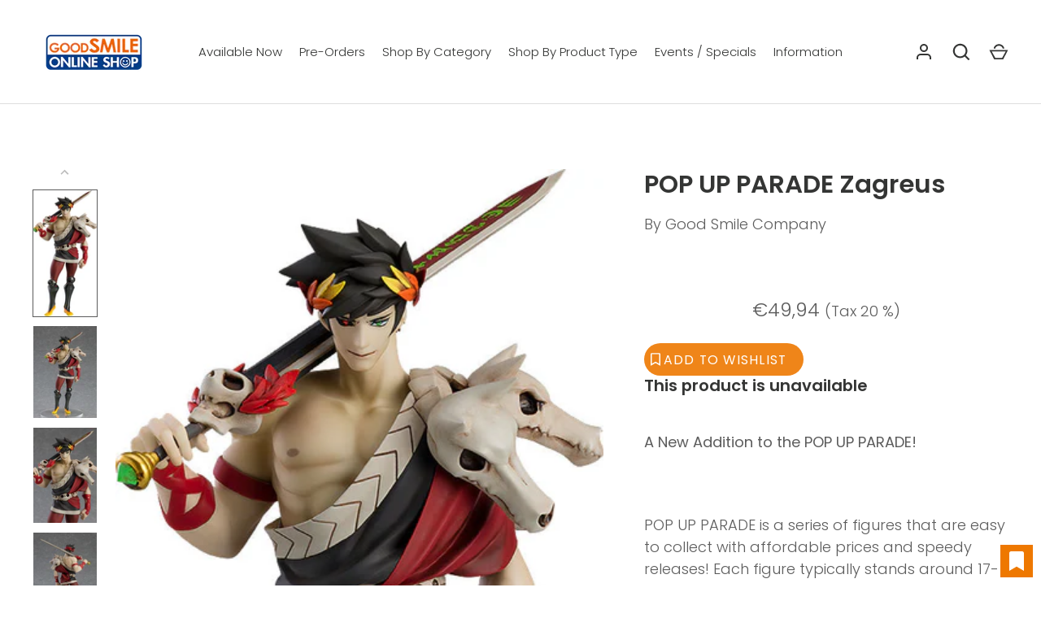

--- FILE ---
content_type: text/html; charset=utf-8
request_url: https://goodsmileeurope.com/products/gse_g94676
body_size: 32104
content:
<!doctype html>
<html class="no-js" lang="en">
<head>
  <!-- Alchemy 4.2.5 -->
  <meta charset="utf-8" />
<meta name="viewport" content="width=device-width,initial-scale=1.0" />
<meta http-equiv="X-UA-Compatible" content="IE=edge">

<link rel="preconnect" href="https://cdn.shopify.com" crossorigin>
<link rel="preconnect" href="https://fonts.shopify.com" crossorigin>
<link rel="preconnect" href="https://monorail-edge.shopifysvc.com"><link rel="preload" as="font" href="//goodsmileeurope.com/cdn/fonts/poppins/poppins_n3.05f58335c3209cce17da4f1f1ab324ebe2982441.woff2" type="font/woff2" crossorigin><link rel="preload" as="font" href="//goodsmileeurope.com/cdn/fonts/poppins/poppins_n4.0ba78fa5af9b0e1a374041b3ceaadf0a43b41362.woff2" type="font/woff2" crossorigin><link rel="preload" as="font" href="//goodsmileeurope.com/cdn/fonts/poppins/poppins_i3.8536b4423050219f608e17f134fe9ea3b01ed890.woff2" type="font/woff2" crossorigin><link rel="preload" as="font" href="//goodsmileeurope.com/cdn/fonts/poppins/poppins_i4.846ad1e22474f856bd6b81ba4585a60799a9f5d2.woff2" type="font/woff2" crossorigin><link rel="preload" as="font" href="//goodsmileeurope.com/cdn/fonts/poppins/poppins_n3.05f58335c3209cce17da4f1f1ab324ebe2982441.woff2" type="font/woff2" crossorigin><link rel="preload" as="font" href="//goodsmileeurope.com/cdn/fonts/poppins/poppins_n6.aa29d4918bc243723d56b59572e18228ed0786f6.woff2" type="font/woff2" crossorigin><link rel="preload" as="font" href="//goodsmileeurope.com/cdn/fonts/poppins/poppins_n6.aa29d4918bc243723d56b59572e18228ed0786f6.woff2" type="font/woff2" crossorigin><link rel="preload" href="//goodsmileeurope.com/cdn/shop/t/17/assets/vendor.min.js?v=78059238499718284801696204915" as="script">
<link rel="preload" href="//goodsmileeurope.com/cdn/shop/t/17/assets/theme.js?v=167688105323448062481725325629" as="script"><link rel="shortcut icon" href="//goodsmileeurope.com/cdn/shop/files/favicon_38c86d21-2b5b-4a83-a06b-79beea24ed24.png?v=1659059625" type="image/png" />

  <link href="//goodsmileeurope.com/cdn/shop/t/17/assets/styles.css?v=33649110183313845961764741538" rel="stylesheet" type="text/css" media="all" />
  <script>window.performance && window.performance.mark && window.performance.mark('shopify.content_for_header.start');</script><meta id="shopify-digital-wallet" name="shopify-digital-wallet" content="/57773490237/digital_wallets/dialog">
<meta name="shopify-checkout-api-token" content="32105e2c39b4ebb96e022ffcd42cf4a6">
<meta id="in-context-paypal-metadata" data-shop-id="57773490237" data-venmo-supported="false" data-environment="production" data-locale="en_US" data-paypal-v4="true" data-currency="EUR">
<link rel="alternate" type="application/json+oembed" href="https://goodsmileeurope.com/products/gse_g94676.oembed">
<script async="async" src="/checkouts/internal/preloads.js?locale=en-FR"></script>
<script id="shopify-features" type="application/json">{"accessToken":"32105e2c39b4ebb96e022ffcd42cf4a6","betas":["rich-media-storefront-analytics"],"domain":"goodsmileeurope.com","predictiveSearch":true,"shopId":57773490237,"locale":"en"}</script>
<script>var Shopify = Shopify || {};
Shopify.shop = "gseos.myshopify.com";
Shopify.locale = "en";
Shopify.currency = {"active":"EUR","rate":"1.0"};
Shopify.country = "FR";
Shopify.theme = {"name":"Alchemy","id":153566839129,"schema_name":"Alchemy","schema_version":"4.2.5","theme_store_id":657,"role":"main"};
Shopify.theme.handle = "null";
Shopify.theme.style = {"id":null,"handle":null};
Shopify.cdnHost = "goodsmileeurope.com/cdn";
Shopify.routes = Shopify.routes || {};
Shopify.routes.root = "/";</script>
<script type="module">!function(o){(o.Shopify=o.Shopify||{}).modules=!0}(window);</script>
<script>!function(o){function n(){var o=[];function n(){o.push(Array.prototype.slice.apply(arguments))}return n.q=o,n}var t=o.Shopify=o.Shopify||{};t.loadFeatures=n(),t.autoloadFeatures=n()}(window);</script>
<script id="shop-js-analytics" type="application/json">{"pageType":"product"}</script>
<script defer="defer" async type="module" src="//goodsmileeurope.com/cdn/shopifycloud/shop-js/modules/v2/client.init-shop-cart-sync_BN7fPSNr.en.esm.js"></script>
<script defer="defer" async type="module" src="//goodsmileeurope.com/cdn/shopifycloud/shop-js/modules/v2/chunk.common_Cbph3Kss.esm.js"></script>
<script defer="defer" async type="module" src="//goodsmileeurope.com/cdn/shopifycloud/shop-js/modules/v2/chunk.modal_DKumMAJ1.esm.js"></script>
<script type="module">
  await import("//goodsmileeurope.com/cdn/shopifycloud/shop-js/modules/v2/client.init-shop-cart-sync_BN7fPSNr.en.esm.js");
await import("//goodsmileeurope.com/cdn/shopifycloud/shop-js/modules/v2/chunk.common_Cbph3Kss.esm.js");
await import("//goodsmileeurope.com/cdn/shopifycloud/shop-js/modules/v2/chunk.modal_DKumMAJ1.esm.js");

  window.Shopify.SignInWithShop?.initShopCartSync?.({"fedCMEnabled":true,"windoidEnabled":true});

</script>
<script>(function() {
  var isLoaded = false;
  function asyncLoad() {
    if (isLoaded) return;
    isLoaded = true;
    var urls = ["https:\/\/preproduct.onrender.com\/preproduct-embed.js?v=2.0\u0026shop=gseos.myshopify.com","https:\/\/cdn.recapture.io\/sdk\/v1\/shopify-recapture.min.js?api_key=nlctyv2p\u0026shop=gseos.myshopify.com","https:\/\/cdn.shopify.com\/s\/files\/1\/0577\/7349\/0237\/t\/17\/assets\/yoast-active-script.js?v=1747294027\u0026shop=gseos.myshopify.com"];
    for (var i = 0; i < urls.length; i++) {
      var s = document.createElement('script');
      s.type = 'text/javascript';
      s.async = true;
      s.src = urls[i];
      var x = document.getElementsByTagName('script')[0];
      x.parentNode.insertBefore(s, x);
    }
  };
  if(window.attachEvent) {
    window.attachEvent('onload', asyncLoad);
  } else {
    window.addEventListener('load', asyncLoad, false);
  }
})();</script>
<script id="__st">var __st={"a":57773490237,"offset":3600,"reqid":"08ff4a32-ecc7-4e0f-a616-08b39c55c8cc-1769931175","pageurl":"goodsmileeurope.com\/products\/gse_g94676","u":"9ec6bb3ea397","p":"product","rtyp":"product","rid":6968867291197};</script>
<script>window.ShopifyPaypalV4VisibilityTracking = true;</script>
<script id="captcha-bootstrap">!function(){'use strict';const t='contact',e='account',n='new_comment',o=[[t,t],['blogs',n],['comments',n],[t,'customer']],c=[[e,'customer_login'],[e,'guest_login'],[e,'recover_customer_password'],[e,'create_customer']],r=t=>t.map((([t,e])=>`form[action*='/${t}']:not([data-nocaptcha='true']) input[name='form_type'][value='${e}']`)).join(','),a=t=>()=>t?[...document.querySelectorAll(t)].map((t=>t.form)):[];function s(){const t=[...o],e=r(t);return a(e)}const i='password',u='form_key',d=['recaptcha-v3-token','g-recaptcha-response','h-captcha-response',i],f=()=>{try{return window.sessionStorage}catch{return}},m='__shopify_v',_=t=>t.elements[u];function p(t,e,n=!1){try{const o=window.sessionStorage,c=JSON.parse(o.getItem(e)),{data:r}=function(t){const{data:e,action:n}=t;return t[m]||n?{data:e,action:n}:{data:t,action:n}}(c);for(const[e,n]of Object.entries(r))t.elements[e]&&(t.elements[e].value=n);n&&o.removeItem(e)}catch(o){console.error('form repopulation failed',{error:o})}}const l='form_type',E='cptcha';function T(t){t.dataset[E]=!0}const w=window,h=w.document,L='Shopify',v='ce_forms',y='captcha';let A=!1;((t,e)=>{const n=(g='f06e6c50-85a8-45c8-87d0-21a2b65856fe',I='https://cdn.shopify.com/shopifycloud/storefront-forms-hcaptcha/ce_storefront_forms_captcha_hcaptcha.v1.5.2.iife.js',D={infoText:'Protected by hCaptcha',privacyText:'Privacy',termsText:'Terms'},(t,e,n)=>{const o=w[L][v],c=o.bindForm;if(c)return c(t,g,e,D).then(n);var r;o.q.push([[t,g,e,D],n]),r=I,A||(h.body.append(Object.assign(h.createElement('script'),{id:'captcha-provider',async:!0,src:r})),A=!0)});var g,I,D;w[L]=w[L]||{},w[L][v]=w[L][v]||{},w[L][v].q=[],w[L][y]=w[L][y]||{},w[L][y].protect=function(t,e){n(t,void 0,e),T(t)},Object.freeze(w[L][y]),function(t,e,n,w,h,L){const[v,y,A,g]=function(t,e,n){const i=e?o:[],u=t?c:[],d=[...i,...u],f=r(d),m=r(i),_=r(d.filter((([t,e])=>n.includes(e))));return[a(f),a(m),a(_),s()]}(w,h,L),I=t=>{const e=t.target;return e instanceof HTMLFormElement?e:e&&e.form},D=t=>v().includes(t);t.addEventListener('submit',(t=>{const e=I(t);if(!e)return;const n=D(e)&&!e.dataset.hcaptchaBound&&!e.dataset.recaptchaBound,o=_(e),c=g().includes(e)&&(!o||!o.value);(n||c)&&t.preventDefault(),c&&!n&&(function(t){try{if(!f())return;!function(t){const e=f();if(!e)return;const n=_(t);if(!n)return;const o=n.value;o&&e.removeItem(o)}(t);const e=Array.from(Array(32),(()=>Math.random().toString(36)[2])).join('');!function(t,e){_(t)||t.append(Object.assign(document.createElement('input'),{type:'hidden',name:u})),t.elements[u].value=e}(t,e),function(t,e){const n=f();if(!n)return;const o=[...t.querySelectorAll(`input[type='${i}']`)].map((({name:t})=>t)),c=[...d,...o],r={};for(const[a,s]of new FormData(t).entries())c.includes(a)||(r[a]=s);n.setItem(e,JSON.stringify({[m]:1,action:t.action,data:r}))}(t,e)}catch(e){console.error('failed to persist form',e)}}(e),e.submit())}));const S=(t,e)=>{t&&!t.dataset[E]&&(n(t,e.some((e=>e===t))),T(t))};for(const o of['focusin','change'])t.addEventListener(o,(t=>{const e=I(t);D(e)&&S(e,y())}));const B=e.get('form_key'),M=e.get(l),P=B&&M;t.addEventListener('DOMContentLoaded',(()=>{const t=y();if(P)for(const e of t)e.elements[l].value===M&&p(e,B);[...new Set([...A(),...v().filter((t=>'true'===t.dataset.shopifyCaptcha))])].forEach((e=>S(e,t)))}))}(h,new URLSearchParams(w.location.search),n,t,e,['guest_login'])})(!0,!0)}();</script>
<script integrity="sha256-4kQ18oKyAcykRKYeNunJcIwy7WH5gtpwJnB7kiuLZ1E=" data-source-attribution="shopify.loadfeatures" defer="defer" src="//goodsmileeurope.com/cdn/shopifycloud/storefront/assets/storefront/load_feature-a0a9edcb.js" crossorigin="anonymous"></script>
<script data-source-attribution="shopify.dynamic_checkout.dynamic.init">var Shopify=Shopify||{};Shopify.PaymentButton=Shopify.PaymentButton||{isStorefrontPortableWallets:!0,init:function(){window.Shopify.PaymentButton.init=function(){};var t=document.createElement("script");t.src="https://goodsmileeurope.com/cdn/shopifycloud/portable-wallets/latest/portable-wallets.en.js",t.type="module",document.head.appendChild(t)}};
</script>
<script data-source-attribution="shopify.dynamic_checkout.buyer_consent">
  function portableWalletsHideBuyerConsent(e){var t=document.getElementById("shopify-buyer-consent"),n=document.getElementById("shopify-subscription-policy-button");t&&n&&(t.classList.add("hidden"),t.setAttribute("aria-hidden","true"),n.removeEventListener("click",e))}function portableWalletsShowBuyerConsent(e){var t=document.getElementById("shopify-buyer-consent"),n=document.getElementById("shopify-subscription-policy-button");t&&n&&(t.classList.remove("hidden"),t.removeAttribute("aria-hidden"),n.addEventListener("click",e))}window.Shopify?.PaymentButton&&(window.Shopify.PaymentButton.hideBuyerConsent=portableWalletsHideBuyerConsent,window.Shopify.PaymentButton.showBuyerConsent=portableWalletsShowBuyerConsent);
</script>
<script data-source-attribution="shopify.dynamic_checkout.cart.bootstrap">document.addEventListener("DOMContentLoaded",(function(){function t(){return document.querySelector("shopify-accelerated-checkout-cart, shopify-accelerated-checkout")}if(t())Shopify.PaymentButton.init();else{new MutationObserver((function(e,n){t()&&(Shopify.PaymentButton.init(),n.disconnect())})).observe(document.body,{childList:!0,subtree:!0})}}));
</script>
<link id="shopify-accelerated-checkout-styles" rel="stylesheet" media="screen" href="https://goodsmileeurope.com/cdn/shopifycloud/portable-wallets/latest/accelerated-checkout-backwards-compat.css" crossorigin="anonymous">
<style id="shopify-accelerated-checkout-cart">
        #shopify-buyer-consent {
  margin-top: 1em;
  display: inline-block;
  width: 100%;
}

#shopify-buyer-consent.hidden {
  display: none;
}

#shopify-subscription-policy-button {
  background: none;
  border: none;
  padding: 0;
  text-decoration: underline;
  font-size: inherit;
  cursor: pointer;
}

#shopify-subscription-policy-button::before {
  box-shadow: none;
}

      </style>
<script id="sections-script" data-sections="product-recommendations" defer="defer" src="//goodsmileeurope.com/cdn/shop/t/17/compiled_assets/scripts.js?v=12351"></script>
<script>window.performance && window.performance.mark && window.performance.mark('shopify.content_for_header.end');</script>
  <script>document.documentElement.className = document.documentElement.className.replace('no-js', 'js');</script>
  <script
  src="https://code.jquery.com/jquery-3.6.0.min.js"
  integrity="sha256-/xUj+3OJU5yExlq6GSYGSHk7tPXikynS7ogEvDej/m4="
  crossorigin="anonymous"></script>
  <link
    rel="stylesheet"
    href="https://cdn.jsdelivr.net/npm/@fancyapps/ui/dist/fancybox.css"
  />
  <!-- Global site tag (gtag.js) - Google Analytics -->
  <script async src="https://www.googletagmanager.com/gtag/js?id=G-32LWMLZHZH"></script>
  <script>
      window.dataLayer = window.dataLayer || [];
      function gtag(){dataLayer.push(arguments);}
      gtag('js', new Date());

      gtag('config', 'G-32LWMLZHZH');
  </script>

<!-- BEGIN app block: shopify://apps/boostpop-popups-banners/blocks/app-embed/8b4a8c56-21b5-437e-95f9-cd5dc65ceb49 --><script>
    // Create app element in main document for widget to render to
    function createAppElement() {
        var appDiv = document.createElement('div');
        appDiv.id = 'boost-pop-container';
        appDiv.style = 'display: block !important';

        document.body.appendChild(appDiv);
    }

    // Load widget script and move to Shadow DOM after load
    function loadWidgetScript() {
        var script = document.createElement('script');

        script.src = 'https://cdn.shopify.com/extensions/019bc7a2-55ac-7a12-89a5-64876df14eba/boost-pop-up-21/assets/ap.min.js';
        script.async = true;

        document.head.appendChild(script);
    }

    function initializeApp() {
        createAppElement();
        loadWidgetScript();
    }

    // Execute immediately if DOM is already loaded, otherwise wait for DOMContentLoaded
    if (document.readyState === 'loading') {
        document.addEventListener('DOMContentLoaded', initializeApp);
    } else {
        initializeApp();
    }
</script>

<script src="https://cdn.shopify.com/extensions/019bc7a2-55ac-7a12-89a5-64876df14eba/boost-pop-up-21/assets/polyfill.min.js" async></script>
<script src="https://cdn.shopify.com/extensions/019bc7a2-55ac-7a12-89a5-64876df14eba/boost-pop-up-21/assets/maska.js" async></script>

<script>
    // Function to make IE9+ support forEach:
    if (window.NodeList && !NodeList.prototype.forEach) {
        NodeList.prototype.forEach = Array.prototype.forEach;
    }
</script>

<!-- END app block --><!-- BEGIN app block: shopify://apps/yoast-seo/blocks/metatags/7c777011-bc88-4743-a24e-64336e1e5b46 -->
<!-- This site is optimized with Yoast SEO for Shopify -->
<title>POP UP PARADE Zagreus - Good Smile Europe Ltd.</title>
<meta name="description" content="POP UP PARADE is a series of figures that are easy to collect with affordable prices and speedy releases! Each figure typically stands around 17-18cm in height and the series features a vast selection of characters from popular anime and game series, with many more to be added soon!" />
<link rel="canonical" href="https://goodsmileeurope.com/products/gse_g94676" />
<meta name="robots" content="index, follow, max-image-preview:large, max-snippet:-1, max-video-preview:-1" />
<meta property="og:site_name" content="Good Smile Europe Ltd." />
<meta property="og:url" content="https://goodsmileeurope.com/products/gse_g94676" />
<meta property="og:locale" content="en_US" />
<meta property="og:type" content="product" />
<meta property="og:title" content="POP UP PARADE Zagreus - Good Smile Europe Ltd." />
<meta property="og:description" content="POP UP PARADE is a series of figures that are easy to collect with affordable prices and speedy releases! Each figure typically stands around 17-18cm in height and the series features a vast selection of characters from popular anime and game series, with many more to be added soon!" />
<meta property="og:image" content="https://goodsmileeurope.com/cdn/shop/products/45804169467660_14a31867-10cd-4c5c-aee4-6d9e59024517.jpg?v=1672421733" />
<meta property="og:image:height" content="1093" />
<meta property="og:image:width" content="550" />
<meta property="og:availability" content="outofstock" />
<meta property="product:availability" content="out of stock" />
<meta property="product:condition" content="new" />
<meta property="product:price:amount" content="41.62" />
<meta property="product:price:currency" content="EUR" />
<meta property="product:retailer_item_id" content="GSE_G94676" />
<meta name="twitter:card" content="summary_large_image" />
<script type="application/ld+json" id="yoast-schema-graph">
{
  "@context": "https://schema.org",
  "@graph": [
    {
      "@type": "WebSite",
      "@id": "https://goodsmileeurope.com/#/schema/website/1",
      "url": "https://goodsmileeurope.com",
      "name": "Good Smile Europe Ltd.",
      "potentialAction": {
        "@type": "SearchAction",
        "target": "https://goodsmileeurope.com/search?q={search_term_string}",
        "query-input": "required name=search_term_string"
      },
      "inLanguage": "en"
    },
    {
      "@type": "ItemPage",
      "@id": "https:\/\/goodsmileeurope.com\/products\/gse_g94676",
      "name": "POP UP PARADE Zagreus - Good Smile Europe Ltd.",
      "description": "POP UP PARADE is a series of figures that are easy to collect with affordable prices and speedy releases! Each figure typically stands around 17-18cm in height and the series features a vast selection of characters from popular anime and game series, with many more to be added soon!",
      "datePublished": "2022-12-31T12:51:10+01:00",
      "breadcrumb": {
        "@id": "https:\/\/goodsmileeurope.com\/products\/gse_g94676\/#\/schema\/breadcrumb"
      },
      "primaryImageOfPage": {
        "@id": "https://goodsmileeurope.com/#/schema/ImageObject/22608944758845"
      },
      "image": [{
        "@id": "https://goodsmileeurope.com/#/schema/ImageObject/22608944758845"
      }],
      "isPartOf": {
        "@id": "https://goodsmileeurope.com/#/schema/website/1"
      },
      "url": "https:\/\/goodsmileeurope.com\/products\/gse_g94676"
    },
    {
      "@type": "ImageObject",
      "@id": "https://goodsmileeurope.com/#/schema/ImageObject/22608944758845",
      "width": 550,
      "height": 1093,
      "url": "https:\/\/goodsmileeurope.com\/cdn\/shop\/products\/45804169467660_14a31867-10cd-4c5c-aee4-6d9e59024517.jpg?v=1672421733",
      "contentUrl": "https:\/\/goodsmileeurope.com\/cdn\/shop\/products\/45804169467660_14a31867-10cd-4c5c-aee4-6d9e59024517.jpg?v=1672421733"
    },
    {
      "@type": "ProductGroup",
      "@id": "https:\/\/goodsmileeurope.com\/products\/gse_g94676\/#\/schema\/Product",
      "brand": [{
        "@type": "Brand",
        "name": "Good Smile Company"
      }],
      "mainEntityOfPage": {
        "@id": "https:\/\/goodsmileeurope.com\/products\/gse_g94676"
      },
      "name": "POP UP PARADE Zagreus",
      "description": "POP UP PARADE is a series of figures that are easy to collect with affordable prices and speedy releases! Each figure typically stands around 17-18cm in height and the series features a vast selection of characters from popular anime and game series, with many more to be added soon!",
      "image": [{
        "@id": "https://goodsmileeurope.com/#/schema/ImageObject/22608944758845"
      }],
      "productGroupID": "6968867291197",
      "hasVariant": [
        {
          "@type": "Product",
          "@id": "https://goodsmileeurope.com/#/schema/Product/40444872982589",
          "name": "POP UP PARADE Zagreus",
          "sku": "GSE_G94676",
          "gtin": "4580416946766",
          "image": [{
            "@id": "https://goodsmileeurope.com/#/schema/ImageObject/22608944758845"
          }],
          "offers": {
            "@type": "Offer",
            "@id": "https://goodsmileeurope.com/#/schema/Offer/40444872982589",
            "availability": "https://schema.org/OutOfStock",
            "category": "Home & Garden > Decor > Figurines",
            "priceSpecification": [
              {
                "@type": "UnitPriceSpecification",
                "valueAddedTaxIncluded": true,
                "price": 41.62,
                "priceCurrency": "EUR"
              }
            ],
            "url": "https:\/\/goodsmileeurope.com\/products\/gse_g94676",
            "checkoutPageURLTemplate": "https:\/\/goodsmileeurope.com\/cart\/add?id=40444872982589\u0026quantity=1"
          }
        }
      ],
      "url": "https:\/\/goodsmileeurope.com\/products\/gse_g94676"
    },
    {
      "@type": "BreadcrumbList",
      "@id": "https:\/\/goodsmileeurope.com\/products\/gse_g94676\/#\/schema\/breadcrumb",
      "itemListElement": [
        {
          "@type": "ListItem",
          "name": "Good Smile Europe Ltd.",
          "item": "https:\/\/goodsmileeurope.com",
          "position": 1
        },
        {
          "@type": "ListItem",
          "name": "POP UP PARADE Zagreus",
          "position": 2
        }
      ]
    }

  ]}
</script>
<!--/ Yoast SEO -->
<!-- END app block --><!-- BEGIN app block: shopify://apps/wishlist-hero/blocks/app-embed/a9a5079b-59e8-47cb-b659-ecf1c60b9b72 -->


  <script type="application/json" id="WH-ProductJson-product-template">
    {"id":6968867291197,"title":"POP UP PARADE Zagreus","handle":"gse_g94676","description":"\u003cp\u003ePOP UP PARADE is a series of figures that are easy to collect with affordable prices and speedy releases! Each figure typically stands around 17-18cm in height and the series features a vast selection of characters from popular anime and game series, with many more to be added soon!\u003c\/p\u003e","published_at":"2022-12-31T12:51:10+01:00","created_at":"2022-12-30T18:35:21+01:00","vendor":"Good Smile Company","type":"","tags":[],"price":4162,"price_min":4162,"price_max":4162,"available":false,"price_varies":false,"compare_at_price":null,"compare_at_price_min":0,"compare_at_price_max":0,"compare_at_price_varies":false,"variants":[{"id":40444872982589,"title":"Default Title","option1":"Default Title","option2":null,"option3":null,"sku":"GSE_G94676","requires_shipping":true,"taxable":true,"featured_image":null,"available":false,"name":"POP UP PARADE Zagreus","public_title":null,"options":["Default Title"],"price":4162,"weight":500,"compare_at_price":null,"inventory_management":"shopify","barcode":"4580416946766","requires_selling_plan":false,"selling_plan_allocations":[]}],"images":["\/\/goodsmileeurope.com\/cdn\/shop\/products\/45804169467660_14a31867-10cd-4c5c-aee4-6d9e59024517.jpg?v=1672421733","\/\/goodsmileeurope.com\/cdn\/shop\/products\/45804169467664_2fd35180-7564-4a08-9868-8f8362e4c334.jpg?v=1673808232","\/\/goodsmileeurope.com\/cdn\/shop\/products\/45804169467666_0798d904-23e4-4ecb-b8b8-90201b08e97c.jpg?v=1673808232","\/\/goodsmileeurope.com\/cdn\/shop\/products\/45804169467665_e6ea41cf-9ef4-437e-98f6-bd965ae0406d.jpg?v=1673808232","\/\/goodsmileeurope.com\/cdn\/shop\/products\/45804169467661_2397cc85-0f4f-403c-8166-41bf74dd89c1.jpg?v=1673808232","\/\/goodsmileeurope.com\/cdn\/shop\/products\/45804169467663_fd28e3d3-60f6-44a1-b7e7-a4e62fbf9553.jpg?v=1673808232","\/\/goodsmileeurope.com\/cdn\/shop\/products\/45804169467662_62fbdeaa-38e7-4dfd-9890-e88aaed4f0ae.jpg?v=1673808232"],"featured_image":"\/\/goodsmileeurope.com\/cdn\/shop\/products\/45804169467660_14a31867-10cd-4c5c-aee4-6d9e59024517.jpg?v=1672421733","options":["Title"],"media":[{"alt":null,"id":22608944758845,"position":1,"preview_image":{"aspect_ratio":0.503,"height":1093,"width":550,"src":"\/\/goodsmileeurope.com\/cdn\/shop\/products\/45804169467660_14a31867-10cd-4c5c-aee4-6d9e59024517.jpg?v=1672421733"},"aspect_ratio":0.503,"height":1093,"media_type":"image","src":"\/\/goodsmileeurope.com\/cdn\/shop\/products\/45804169467660_14a31867-10cd-4c5c-aee4-6d9e59024517.jpg?v=1672421733","width":550},{"alt":null,"id":22670908915773,"position":2,"preview_image":{"aspect_ratio":0.688,"height":800,"width":550,"src":"\/\/goodsmileeurope.com\/cdn\/shop\/products\/45804169467664_2fd35180-7564-4a08-9868-8f8362e4c334.jpg?v=1673808232"},"aspect_ratio":0.688,"height":800,"media_type":"image","src":"\/\/goodsmileeurope.com\/cdn\/shop\/products\/45804169467664_2fd35180-7564-4a08-9868-8f8362e4c334.jpg?v=1673808232","width":550},{"alt":null,"id":22670908948541,"position":3,"preview_image":{"aspect_ratio":0.667,"height":825,"width":550,"src":"\/\/goodsmileeurope.com\/cdn\/shop\/products\/45804169467666_0798d904-23e4-4ecb-b8b8-90201b08e97c.jpg?v=1673808232"},"aspect_ratio":0.667,"height":825,"media_type":"image","src":"\/\/goodsmileeurope.com\/cdn\/shop\/products\/45804169467666_0798d904-23e4-4ecb-b8b8-90201b08e97c.jpg?v=1673808232","width":550},{"alt":null,"id":22670908981309,"position":4,"preview_image":{"aspect_ratio":0.688,"height":800,"width":550,"src":"\/\/goodsmileeurope.com\/cdn\/shop\/products\/45804169467665_e6ea41cf-9ef4-437e-98f6-bd965ae0406d.jpg?v=1673808232"},"aspect_ratio":0.688,"height":800,"media_type":"image","src":"\/\/goodsmileeurope.com\/cdn\/shop\/products\/45804169467665_e6ea41cf-9ef4-437e-98f6-bd965ae0406d.jpg?v=1673808232","width":550},{"alt":null,"id":22670909014077,"position":5,"preview_image":{"aspect_ratio":0.714,"height":840,"width":600,"src":"\/\/goodsmileeurope.com\/cdn\/shop\/products\/45804169467661_2397cc85-0f4f-403c-8166-41bf74dd89c1.jpg?v=1673808232"},"aspect_ratio":0.714,"height":840,"media_type":"image","src":"\/\/goodsmileeurope.com\/cdn\/shop\/products\/45804169467661_2397cc85-0f4f-403c-8166-41bf74dd89c1.jpg?v=1673808232","width":600},{"alt":null,"id":22670909046845,"position":6,"preview_image":{"aspect_ratio":0.714,"height":840,"width":600,"src":"\/\/goodsmileeurope.com\/cdn\/shop\/products\/45804169467663_fd28e3d3-60f6-44a1-b7e7-a4e62fbf9553.jpg?v=1673808232"},"aspect_ratio":0.714,"height":840,"media_type":"image","src":"\/\/goodsmileeurope.com\/cdn\/shop\/products\/45804169467663_fd28e3d3-60f6-44a1-b7e7-a4e62fbf9553.jpg?v=1673808232","width":600},{"alt":null,"id":22670909079613,"position":7,"preview_image":{"aspect_ratio":0.714,"height":840,"width":600,"src":"\/\/goodsmileeurope.com\/cdn\/shop\/products\/45804169467662_62fbdeaa-38e7-4dfd-9890-e88aaed4f0ae.jpg?v=1673808232"},"aspect_ratio":0.714,"height":840,"media_type":"image","src":"\/\/goodsmileeurope.com\/cdn\/shop\/products\/45804169467662_62fbdeaa-38e7-4dfd-9890-e88aaed4f0ae.jpg?v=1673808232","width":600}],"requires_selling_plan":false,"selling_plan_groups":[],"content":"\u003cp\u003ePOP UP PARADE is a series of figures that are easy to collect with affordable prices and speedy releases! Each figure typically stands around 17-18cm in height and the series features a vast selection of characters from popular anime and game series, with many more to be added soon!\u003c\/p\u003e"}
  </script>

<script type="text/javascript">
  
    window.wishlisthero_buttonProdPageClasses = [];
  
  
    window.wishlisthero_cartDotClasses = [];
  
</script>
<!-- BEGIN app snippet: extraStyles -->

<style>
  .wishlisthero-floating {
    position: absolute;
    top: 5px;
    z-index: 21;
    border-radius: 100%;
    width: fit-content;
    right: 5px;
    left: auto;
    &.wlh-left-btn {
      left: 5px !important;
      right: auto !important;
    }
    &.wlh-right-btn {
      right: 5px !important;
      left: auto !important;
    }
    
  }
  @media(min-width:1300px) {
    .product-item__link.product-item__image--margins .wishlisthero-floating, {
      
        left: 50% !important;
        margin-left: -295px;
      
    }
  }
  .MuiTypography-h1,.MuiTypography-h2,.MuiTypography-h3,.MuiTypography-h4,.MuiTypography-h5,.MuiTypography-h6,.MuiButton-root,.MuiCardHeader-title a {
    font-family: ,  !important;
  }
</style>






<!-- END app snippet -->
<!-- BEGIN app snippet: renderAssets -->

  <link rel="preload" href="https://cdn.shopify.com/extensions/019badc7-12fe-783e-9dfe-907190f91114/wishlist-hero-81/assets/default.css" as="style" onload="this.onload=null;this.rel='stylesheet'">
  <noscript><link href="//cdn.shopify.com/extensions/019badc7-12fe-783e-9dfe-907190f91114/wishlist-hero-81/assets/default.css" rel="stylesheet" type="text/css" media="all" /></noscript>
  <script defer src="https://cdn.shopify.com/extensions/019badc7-12fe-783e-9dfe-907190f91114/wishlist-hero-81/assets/default.js"></script>
<!-- END app snippet -->


<script type="text/javascript">
  try{
  
    var scr_bdl_path = "https://cdn.shopify.com/extensions/019badc7-12fe-783e-9dfe-907190f91114/wishlist-hero-81/assets/bundle2.js";
    window._wh_asset_path = scr_bdl_path.substring(0,scr_bdl_path.lastIndexOf("/")) + "/";
  

  }catch(e){ console.log(e)}
  try{

  
    window.WishListHero_setting = {"ButtonColor":"rgb(238,120,0)","IconColor":"rgba(255, 255, 255, 1)","IconType":"Bookmark","ThrdParty_Trans_active":false,"ButtonTextBeforeAdding":"Add to wishlist","ButtonTextAfterAdding":"ADDED TO WISHLIST","AnimationAfterAddition":"Shake up and down","ButtonTextAddToCart":"ADD TO CART","ButtonTextOutOfStock":"OUT OF STOCK","ButtonTextAddAllToCart":"ADD ALL TO CART","ButtonTextRemoveAllToCart":"REMOVE ALL FROM WISHLIST","AddedProductNotificationText":"Product added to wishlist successfully","AddedProductToCartNotificationText":"Product added to cart successfully","ViewCartLinkText":"View Cart","SharePopup_TitleText":"Share My wishlist","SharePopup_shareBtnText":"Share wishlist","SharePopup_shareHederText":"Share on Social Networks","SharePopup_shareCopyText":"Or copy Wishlist link to share","SharePopup_shareCancelBtnText":"cancel","SharePopup_shareCopyBtnText":"copy","SharePopup_shareCopiedText":"Copied","SendEMailPopup_BtnText":"send email","SendEMailPopup_FromText":"Your Name","SendEMailPopup_ToText":"To email","SendEMailPopup_BodyText":"Note","SendEMailPopup_SendBtnText":"send","SendEMailPopup_SendNotificationText":"email sent successfully","SendEMailPopup_TitleText":"Send My Wislist via Email","AddProductMessageText":"Are you sure you want to add all items to cart ?","RemoveProductMessageText":"Are you sure you want to remove this item from your wishlist ?","RemoveAllProductMessageText":"Are you sure you want to remove all items from your wishlist ?","RemovedProductNotificationText":"Product removed from wishlist successfully","AddAllOutOfStockProductNotificationText":"There seems to have been an issue adding items to cart, please try again later","RemovePopupOkText":"ok","RemovePopup_HeaderText":"ARE YOU SURE?","ViewWishlistText":"View wishlist","EmptyWishlistText":"there are no items in this wishlist","BuyNowButtonText":"Buy Now","BuyNowButtonColor":"rgb(238,120,0)","BuyNowTextButtonColor":"rgb(255, 255, 255)","Wishlist_Title":"My Wishlist","WishlistHeaderTitleAlignment":"Left","WishlistProductImageSize":"Normal","PriceColor":"rgb(238,120,0)","HeaderFontSize":"30","PriceFontSize":"18","ProductNameFontSize":"16","LaunchPointType":"floating_point","DisplayWishlistAs":"popup_window","DisplayButtonAs":"button_with_icon","PopupSize":"md","ButtonUserConfirmationState":"skipped","HideAddToCartButton":true,"NoRedirectAfterAddToCart":false,"DisableGuestCustomer":true,"LoginPopupContent":"Please login to save your wishlist across devices.","LoginPopupLoginBtnText":"Login","LoginPopupContentFontSize":"20","NotificationPopupPosition":"right","WishlistButtonTextColor":"rgba(255, 255, 255, 1)","EnableRemoveFromWishlistAfterAddButtonText":"Remove from wishlist","_id":"65dedb4879a459eb97a1c5a3","EnableCollection":false,"EnableShare":true,"RemovePowerBy":false,"EnableFBPixel":false,"DisapleApp":false,"FloatPointPossition":"bottom_right","HeartStateToggle":true,"HeaderMenuItemsIndicator":true,"EnableRemoveFromWishlistAfterAdd":true,"CollectionViewAddedToWishlistIconBackgroundColor":"","CollectionViewAddedToWishlistIconColor":"","CollectionViewIconBackgroundColor":"","CollectionViewIconColor":"rgb(238,120,0)","IconTypeNum":"1","Shop":"gseos.myshopify.com","shop":"gseos.myshopify.com","Status":"Active","Plan":"GOLD"};
    if(typeof(window.WishListHero_setting_theme_override) != "undefined"){
                                                                                window.WishListHero_setting = {
                                                                                    ...window.WishListHero_setting,
                                                                                    ...window.WishListHero_setting_theme_override
                                                                                };
                                                                            }
                                                                            // Done

  

  }catch(e){ console.error('Error loading config',e); }
</script>


  <script src="https://cdn.shopify.com/extensions/019badc7-12fe-783e-9dfe-907190f91114/wishlist-hero-81/assets/bundle2.js" defer></script>



<script type="text/javascript">
  if (!window.__wishlistHeroArriveScriptLoaded) {
    window.__wishlistHeroArriveScriptLoaded = true;
    function wh_loadScript(scriptUrl) {
      const script = document.createElement('script'); script.src = scriptUrl;
      document.body.appendChild(script);
      return new Promise((res, rej) => { script.onload = function () { res(); }; script.onerror = function () { rej(); } });
    }
  }
  document.addEventListener("DOMContentLoaded", () => {
      wh_loadScript('https://cdn.shopify.com/extensions/019badc7-12fe-783e-9dfe-907190f91114/wishlist-hero-81/assets/arrive.min.js').then(function () {
          document.arrive('.wishlist-hero-custom-button', function (wishlistButton) {
              var ev = new
                  CustomEvent('wishlist-hero-add-to-custom-element', { detail: wishlistButton }); document.dispatchEvent(ev);
          });
      });
  });
</script>


<!-- BEGIN app snippet: TransArray -->
<script>
  window.WLH_reload_translations = function() {
    let _wlh_res = {};
    if (window.WishListHero_setting && window.WishListHero_setting['ThrdParty_Trans_active']) {

      
        

        window.WishListHero_setting["ButtonTextBeforeAdding"] = "";
        _wlh_res["ButtonTextBeforeAdding"] = "";
        

        window.WishListHero_setting["ButtonTextAfterAdding"] = "";
        _wlh_res["ButtonTextAfterAdding"] = "";
        

        window.WishListHero_setting["ButtonTextAddToCart"] = "";
        _wlh_res["ButtonTextAddToCart"] = "";
        

        window.WishListHero_setting["ButtonTextOutOfStock"] = "";
        _wlh_res["ButtonTextOutOfStock"] = "";
        

        window.WishListHero_setting["ButtonTextAddAllToCart"] = "";
        _wlh_res["ButtonTextAddAllToCart"] = "";
        

        window.WishListHero_setting["ButtonTextRemoveAllToCart"] = "";
        _wlh_res["ButtonTextRemoveAllToCart"] = "";
        

        window.WishListHero_setting["AddedProductNotificationText"] = "";
        _wlh_res["AddedProductNotificationText"] = "";
        

        window.WishListHero_setting["AddedProductToCartNotificationText"] = "";
        _wlh_res["AddedProductToCartNotificationText"] = "";
        

        window.WishListHero_setting["ViewCartLinkText"] = "";
        _wlh_res["ViewCartLinkText"] = "";
        

        window.WishListHero_setting["SharePopup_TitleText"] = "";
        _wlh_res["SharePopup_TitleText"] = "";
        

        window.WishListHero_setting["SharePopup_shareBtnText"] = "";
        _wlh_res["SharePopup_shareBtnText"] = "";
        

        window.WishListHero_setting["SharePopup_shareHederText"] = "";
        _wlh_res["SharePopup_shareHederText"] = "";
        

        window.WishListHero_setting["SharePopup_shareCopyText"] = "";
        _wlh_res["SharePopup_shareCopyText"] = "";
        

        window.WishListHero_setting["SharePopup_shareCancelBtnText"] = "";
        _wlh_res["SharePopup_shareCancelBtnText"] = "";
        

        window.WishListHero_setting["SharePopup_shareCopyBtnText"] = "";
        _wlh_res["SharePopup_shareCopyBtnText"] = "";
        

        window.WishListHero_setting["SendEMailPopup_BtnText"] = "";
        _wlh_res["SendEMailPopup_BtnText"] = "";
        

        window.WishListHero_setting["SendEMailPopup_FromText"] = "";
        _wlh_res["SendEMailPopup_FromText"] = "";
        

        window.WishListHero_setting["SendEMailPopup_ToText"] = "";
        _wlh_res["SendEMailPopup_ToText"] = "";
        

        window.WishListHero_setting["SendEMailPopup_BodyText"] = "";
        _wlh_res["SendEMailPopup_BodyText"] = "";
        

        window.WishListHero_setting["SendEMailPopup_SendBtnText"] = "";
        _wlh_res["SendEMailPopup_SendBtnText"] = "";
        

        window.WishListHero_setting["SendEMailPopup_SendNotificationText"] = "";
        _wlh_res["SendEMailPopup_SendNotificationText"] = "";
        

        window.WishListHero_setting["SendEMailPopup_TitleText"] = "";
        _wlh_res["SendEMailPopup_TitleText"] = "";
        

        window.WishListHero_setting["AddProductMessageText"] = "";
        _wlh_res["AddProductMessageText"] = "";
        

        window.WishListHero_setting["RemoveProductMessageText"] = "";
        _wlh_res["RemoveProductMessageText"] = "";
        

        window.WishListHero_setting["RemoveAllProductMessageText"] = "";
        _wlh_res["RemoveAllProductMessageText"] = "";
        

        window.WishListHero_setting["RemovedProductNotificationText"] = "";
        _wlh_res["RemovedProductNotificationText"] = "";
        

        window.WishListHero_setting["AddAllOutOfStockProductNotificationText"] = "";
        _wlh_res["AddAllOutOfStockProductNotificationText"] = "";
        

        window.WishListHero_setting["RemovePopupOkText"] = "";
        _wlh_res["RemovePopupOkText"] = "";
        

        window.WishListHero_setting["RemovePopup_HeaderText"] = "";
        _wlh_res["RemovePopup_HeaderText"] = "";
        

        window.WishListHero_setting["ViewWishlistText"] = "";
        _wlh_res["ViewWishlistText"] = "";
        

        window.WishListHero_setting["EmptyWishlistText"] = "";
        _wlh_res["EmptyWishlistText"] = "";
        

        window.WishListHero_setting["BuyNowButtonText"] = "";
        _wlh_res["BuyNowButtonText"] = "";
        

        window.WishListHero_setting["Wishlist_Title"] = "";
        _wlh_res["Wishlist_Title"] = "";
        

        window.WishListHero_setting["LoginPopupContent"] = "";
        _wlh_res["LoginPopupContent"] = "";
        

        window.WishListHero_setting["LoginPopupLoginBtnText"] = "";
        _wlh_res["LoginPopupLoginBtnText"] = "";
        

        window.WishListHero_setting["EnableRemoveFromWishlistAfterAddButtonText"] = "";
        _wlh_res["EnableRemoveFromWishlistAfterAddButtonText"] = "";
        

        window.WishListHero_setting["LowStockEmailSubject"] = "";
        _wlh_res["LowStockEmailSubject"] = "";
        

        window.WishListHero_setting["OnSaleEmailSubject"] = "";
        _wlh_res["OnSaleEmailSubject"] = "";
        

        window.WishListHero_setting["SharePopup_shareCopiedText"] = "";
        _wlh_res["SharePopup_shareCopiedText"] = "";
    }
    return _wlh_res;
  }
  window.WLH_reload_translations();
</script><!-- END app snippet -->

<!-- END app block --><!-- BEGIN app block: shopify://apps/transcy/blocks/switcher_embed_block/bce4f1c0-c18c-43b0-b0b2-a1aefaa44573 --><!-- BEGIN app snippet: fa_translate_core --><script>
    (function () {
        console.log("transcy ignore convert TC value",typeof transcy_ignoreConvertPrice != "undefined");
        
        function addMoneyTag(mutations, observer) {
            let currencyCookie = getCookieCore("transcy_currency");
            
            let shopifyCurrencyRegex = buildXPathQuery(
                window.ShopifyTC.shopifyCurrency.price_currency
            );
            let currencyRegex = buildCurrencyRegex(window.ShopifyTC.shopifyCurrency.price_currency)
            let tempTranscy = document.evaluate(shopifyCurrencyRegex, document, null, XPathResult.ORDERED_NODE_SNAPSHOT_TYPE, null);
            for (let iTranscy = 0; iTranscy < tempTranscy.snapshotLength; iTranscy++) {
                let elTranscy = tempTranscy.snapshotItem(iTranscy);
                if (elTranscy.innerHTML &&
                !elTranscy.classList.contains('transcy-money') && (typeof transcy_ignoreConvertPrice == "undefined" ||
                !transcy_ignoreConvertPrice?.some(className => elTranscy.classList?.contains(className))) && elTranscy?.childNodes?.length == 1) {
                    if (!window.ShopifyTC?.shopifyCurrency?.price_currency || currencyCookie == window.ShopifyTC?.currency?.active || !currencyCookie) {
                        addClassIfNotExists(elTranscy, 'notranslate');
                        continue;
                    }

                    elTranscy.classList.add('transcy-money');
                    let innerHTML = replaceMatches(elTranscy?.textContent, currencyRegex);
                    elTranscy.innerHTML = innerHTML;
                    if (!innerHTML.includes("tc-money")) {
                        addClassIfNotExists(elTranscy, 'notranslate');
                    }
                } 
                if (elTranscy.classList.contains('transcy-money') && !elTranscy?.innerHTML?.includes("tc-money")) {
                    addClassIfNotExists(elTranscy, 'notranslate');
                }
            }
        }
    
        function logChangesTranscy(mutations, observer) {
            const xpathQuery = `
                //*[text()[contains(.,"•tc")]] |
                //*[text()[contains(.,"tc")]] |
                //*[text()[contains(.,"transcy")]] |
                //textarea[@placeholder[contains(.,"transcy")]] |
                //textarea[@placeholder[contains(.,"tc")]] |
                //select[@placeholder[contains(.,"transcy")]] |
                //select[@placeholder[contains(.,"tc")]] |
                //input[@placeholder[contains(.,"tc")]] |
                //input[@value[contains(.,"tc")]] |
                //input[@value[contains(.,"transcy")]] |
                //*[text()[contains(.,"TC")]] |
                //textarea[@placeholder[contains(.,"TC")]] |
                //select[@placeholder[contains(.,"TC")]] |
                //input[@placeholder[contains(.,"TC")]] |
                //input[@value[contains(.,"TC")]]
            `;
            let tempTranscy = document.evaluate(xpathQuery, document, null, XPathResult.ORDERED_NODE_SNAPSHOT_TYPE, null);
            for (let iTranscy = 0; iTranscy < tempTranscy.snapshotLength; iTranscy++) {
                let elTranscy = tempTranscy.snapshotItem(iTranscy);
                let innerHtmlTranscy = elTranscy?.innerHTML ? elTranscy.innerHTML : "";
                if (innerHtmlTranscy && !["SCRIPT", "LINK", "STYLE"].includes(elTranscy.nodeName)) {
                    const textToReplace = [
                        '&lt;•tc&gt;', '&lt;/•tc&gt;', '&lt;tc&gt;', '&lt;/tc&gt;',
                        '&lt;transcy&gt;', '&lt;/transcy&gt;', '&amp;lt;tc&amp;gt;',
                        '&amp;lt;/tc&amp;gt;', '&lt;TRANSCY&gt;', '&lt;/TRANSCY&gt;',
                        '&lt;TC&gt;', '&lt;/TC&gt;'
                    ];
                    let containsTag = textToReplace.some(tag => innerHtmlTranscy.includes(tag));
                    if (containsTag) {
                        textToReplace.forEach(tag => {
                            innerHtmlTranscy = innerHtmlTranscy.replaceAll(tag, '');
                        });
                        elTranscy.innerHTML = innerHtmlTranscy;
                        elTranscy.setAttribute('translate', 'no');
                    }
    
                    const tagsToReplace = ['<•tc>', '</•tc>', '<tc>', '</tc>', '<transcy>', '</transcy>', '<TC>', '</TC>', '<TRANSCY>', '</TRANSCY>'];
                    if (tagsToReplace.some(tag => innerHtmlTranscy.includes(tag))) {
                        innerHtmlTranscy = innerHtmlTranscy.replace(/<(|\/)transcy>|<(|\/)tc>|<(|\/)•tc>/gi, "");
                        elTranscy.innerHTML = innerHtmlTranscy;
                        elTranscy.setAttribute('translate', 'no');
                    }
                }
                if (["INPUT"].includes(elTranscy.nodeName)) {
                    let valueInputTranscy = elTranscy.value.replaceAll("&lt;tc&gt;", "").replaceAll("&lt;/tc&gt;", "").replace(/<(|\/)transcy>|<(|\/)tc>/gi, "");
                    elTranscy.value = valueInputTranscy
                }
    
                if (["INPUT", "SELECT", "TEXTAREA"].includes(elTranscy.nodeName)) {
                    elTranscy.placeholder = elTranscy.placeholder.replaceAll("&lt;tc&gt;", "").replaceAll("&lt;/tc&gt;", "").replace(/<(|\/)transcy>|<(|\/)tc>/gi, "");
                }
            }
            addMoneyTag(mutations, observer)
        }
        const observerOptionsTranscy = {
            subtree: true,
            childList: true
        };
        const observerTranscy = new MutationObserver(logChangesTranscy);
        observerTranscy.observe(document.documentElement, observerOptionsTranscy);
    })();

    const addClassIfNotExists = (element, className) => {
        if (!element.classList.contains(className)) {
            element.classList.add(className);
        }
    };
    
    const replaceMatches = (content, currencyRegex) => {
        let arrCurrencies = content.match(currencyRegex);
    
        if (arrCurrencies?.length && content === arrCurrencies[0]) {
            return content;
        }
        return (
            arrCurrencies?.reduce((string, oldVal, index) => {
                const hasSpaceBefore = string.match(new RegExp(`\\s${oldVal}`));
                const hasSpaceAfter = string.match(new RegExp(`${oldVal}\\s`));
                let eleCurrencyConvert = `<tc-money translate="no">${arrCurrencies[index]}</tc-money>`;
                if (hasSpaceBefore) eleCurrencyConvert = ` ${eleCurrencyConvert}`;
                if (hasSpaceAfter) eleCurrencyConvert = `${eleCurrencyConvert} `;
                if (string.includes("tc-money")) {
                    return string;
                }
                return string?.replaceAll(oldVal, eleCurrencyConvert);
            }, content) || content
        );
        return result;
    };
    
    const unwrapCurrencySpan = (text) => {
        return text.replace(/<span[^>]*>(.*?)<\/span>/gi, "$1");
    };

    const getSymbolsAndCodes = (text)=>{
        let numberPattern = "\\d+(?:[.,]\\d+)*(?:[.,]\\d+)?(?:\\s?\\d+)?"; // Chỉ tối đa 1 khoảng trắng
        let textWithoutCurrencySpan = unwrapCurrencySpan(text);
        let symbolsAndCodes = textWithoutCurrencySpan
            .trim()
            .replace(new RegExp(numberPattern, "g"), "")
            .split(/\s+/) // Loại bỏ khoảng trắng dư thừa
            .filter((el) => el);

        if (!Array.isArray(symbolsAndCodes) || symbolsAndCodes.length === 0) {
            throw new Error("symbolsAndCodes must be a non-empty array.");
        }

        return symbolsAndCodes;
    }
    
    const buildCurrencyRegex = (text) => {
       let symbolsAndCodes = getSymbolsAndCodes(text)
       let patterns = createCurrencyRegex(symbolsAndCodes)

       return new RegExp(`(${patterns.join("|")})`, "g");
    };

    const createCurrencyRegex = (symbolsAndCodes)=>{
        const escape = (str) => str.replace(/[-/\\^$*+?.()|[\]{}]/g, "\\$&");
        const [s1, s2] = [escape(symbolsAndCodes[0]), escape(symbolsAndCodes[1] || "")];
        const space = "\\s?";
        const numberPattern = "\\d+(?:[.,]\\d+)*(?:[.,]\\d+)?(?:\\s?\\d+)?"; 
        const patterns = [];
        if (s1 && s2) {
            patterns.push(
                `${s1}${space}${numberPattern}${space}${s2}`,
                `${s2}${space}${numberPattern}${space}${s1}`,
                `${s2}${space}${s1}${space}${numberPattern}`,
                `${s1}${space}${s2}${space}${numberPattern}`
            );
        }
        if (s1) {
            patterns.push(`${s1}${space}${numberPattern}`);
            patterns.push(`${numberPattern}${space}${s1}`);
        }

        if (s2) {
            patterns.push(`${s2}${space}${numberPattern}`);
            patterns.push(`${numberPattern}${space}${s2}`);
        }
        return patterns;
    }
    
    const getCookieCore = function (name) {
        var nameEQ = name + "=";
        var ca = document.cookie.split(';');
        for (var i = 0; i < ca.length; i++) {
            var c = ca[i];
            while (c.charAt(0) == ' ') c = c.substring(1, c.length);
            if (c.indexOf(nameEQ) == 0) return c.substring(nameEQ.length, c.length);
        }
        return null;
    };
    
    const buildXPathQuery = (text) => {
        let numberPattern = "\\d+(?:[.,]\\d+)*"; // Bỏ `matches()`
        let symbolAndCodes = text.replace(/<span[^>]*>(.*?)<\/span>/gi, "$1")
            .trim()
            .replace(new RegExp(numberPattern, "g"), "")
            .split(" ")
            ?.filter((el) => el);
    
        if (!symbolAndCodes || !Array.isArray(symbolAndCodes) || symbolAndCodes.length === 0) {
            throw new Error("symbolAndCodes must be a non-empty array.");
        }
    
        // Escape ký tự đặc biệt trong XPath
        const escapeXPath = (str) => str.replace(/(["'])/g, "\\$1");
    
        // Danh sách thẻ HTML cần tìm
        const allowedTags = ["div", "span", "p", "strong", "b", "h1", "h2", "h3", "h4", "h5", "h6", "td", "li", "font", "dd", 'a', 'font', 's'];
    
        // Tạo điều kiện contains() cho từng symbol hoặc code
        const conditions = symbolAndCodes
            .map((symbol) =>
                `(contains(text(), "${escapeXPath(symbol)}") and (contains(text(), "0") or contains(text(), "1") or contains(text(), "2") or contains(text(), "3") or contains(text(), "4") or contains(text(), "5") or contains(text(), "6") or contains(text(), "7") or contains(text(), "8") or contains(text(), "9")) )`
            )
            .join(" or ");
    
        // Tạo XPath Query (Chỉ tìm trong các thẻ HTML, không tìm trong input)
        const xpathQuery = allowedTags
            .map((tag) => `//${tag}[${conditions}]`)
            .join(" | ");
    
        return xpathQuery;
    };
    
    window.ShopifyTC = {};
    ShopifyTC.shop = "goodsmileeurope.com";
    ShopifyTC.locale = "en";
    ShopifyTC.currency = {"active":"EUR", "rate":""};
    ShopifyTC.country = "FR";
    ShopifyTC.designMode = false;
    ShopifyTC.theme = {};
    ShopifyTC.cdnHost = "";
    ShopifyTC.routes = {};
    ShopifyTC.routes.root = "/";
    ShopifyTC.store_id = 57773490237;
    ShopifyTC.page_type = "product";
    ShopifyTC.resource_id = "";
    ShopifyTC.resource_description = "";
    ShopifyTC.market_id = 9331900477;
    switch (ShopifyTC.page_type) {
        case "product":
            ShopifyTC.resource_id = 6968867291197;
            ShopifyTC.resource_description = "\u003cp\u003ePOP UP PARADE is a series of figures that are easy to collect with affordable prices and speedy releases! Each figure typically stands around 17-18cm in height and the series features a vast selection of characters from popular anime and game series, with many more to be added soon!\u003c\/p\u003e"
            break;
        case "article":
            ShopifyTC.resource_id = null;
            ShopifyTC.resource_description = null
            break;
        case "blog":
            ShopifyTC.resource_id = null;
            break;
        case "collection":
            ShopifyTC.resource_id = null;
            ShopifyTC.resource_description = null
            break;
        case "policy":
            ShopifyTC.resource_id = null;
            ShopifyTC.resource_description = null
            break;
        case "page":
            ShopifyTC.resource_id = null;
            ShopifyTC.resource_description = null
            break;
        default:
            break;
    }

    window.ShopifyTC.shopifyCurrency={
        "price": `0,01`,
        "price_currency": `€0,01 EUR`,
        "currency": `EUR`
    }


    if(typeof(transcy_appEmbed) == 'undefined'){
        transcy_switcherVersion = "1769478764";
        transcy_productMediaVersion = "";
        transcy_collectionMediaVersion = "";
        transcy_otherMediaVersion = "";
        transcy_productId = "6968867291197";
        transcy_shopName = "Good Smile Europe Ltd.";
        transcy_currenciesPaymentPublish = [];
        transcy_curencyDefault = "EUR";transcy_currenciesPaymentPublish.push("EUR");
        transcy_shopifyLocales = [{"shop_locale":{"locale":"en","enabled":true,"primary":true,"published":true}}];
        transcy_moneyFormat = "€{{amount_with_comma_separator}}";

        function domLoadedTranscy () {
            let cdnScriptTC = typeof(transcy_cdn) != 'undefined' ? (transcy_cdn+'/transcy.js') : "https://cdn.shopify.com/extensions/019bbfa6-be8b-7e64-b8d4-927a6591272a/transcy-294/assets/transcy.js";
            let cdnLinkTC = typeof(transcy_cdn) != 'undefined' ? (transcy_cdn+'/transcy.css') :  "https://cdn.shopify.com/extensions/019bbfa6-be8b-7e64-b8d4-927a6591272a/transcy-294/assets/transcy.css";
            let scriptTC = document.createElement('script');
            scriptTC.type = 'text/javascript';
            scriptTC.defer = true;
            scriptTC.src = cdnScriptTC;
            scriptTC.id = "transcy-script";
            document.head.appendChild(scriptTC);

            let linkTC = document.createElement('link');
            linkTC.rel = 'stylesheet'; 
            linkTC.type = 'text/css';
            linkTC.href = cdnLinkTC;
            linkTC.id = "transcy-style";
            document.head.appendChild(linkTC); 
        }


        if (document.readyState === 'interactive' || document.readyState === 'complete') {
            domLoadedTranscy();
        } else {
            document.addEventListener("DOMContentLoaded", function () {
                domLoadedTranscy();
            });
        }
    }
</script>
<!-- END app snippet -->


<!-- END app block --><!-- BEGIN app block: shopify://apps/uppromote-affiliate/blocks/core-script/64c32457-930d-4cb9-9641-e24c0d9cf1f4 --><!-- BEGIN app snippet: core-metafields-setting --><!--suppress ES6ConvertVarToLetConst -->
<script type="application/json" id="core-uppromote-settings">{"active_reg_from":false,"app_env":{"env":"production"},"message_bar_setting":{"referral_enable":0,"referral_content":"You're shopping with {affiliate_name}!","referral_font":"Poppins","referral_font_size":14,"referral_text_color":"#ffffff","referral_background_color":"#338FB1","not_referral_enable":0,"not_referral_content":"Enjoy your time.","not_referral_font":"Poppins","not_referral_font_size":14,"not_referral_text_color":"#ffffff","not_referral_background_color":"#338FB1"}}</script>
<script type="application/json" id="core-uppromote-cart">{"note":null,"attributes":{},"original_total_price":0,"total_price":0,"total_discount":0,"total_weight":0.0,"item_count":0,"items":[],"requires_shipping":false,"currency":"EUR","items_subtotal_price":0,"cart_level_discount_applications":[],"checkout_charge_amount":0}</script>
<script id="core-uppromote-quick-store-tracking-vars">
    function getDocumentContext(){const{href:a,hash:b,host:c,hostname:d,origin:e,pathname:f,port:g,protocol:h,search:i}=window.location,j=document.referrer,k=document.characterSet,l=document.title;return{location:{href:a,hash:b,host:c,hostname:d,origin:e,pathname:f,port:g,protocol:h,search:i},referrer:j||document.location.href,characterSet:k,title:l}}function getNavigatorContext(){const{language:a,cookieEnabled:b,languages:c,userAgent:d}=navigator;return{language:a,cookieEnabled:b,languages:c,userAgent:d}}function getWindowContext(){const{innerHeight:a,innerWidth:b,outerHeight:c,outerWidth:d,origin:e,screen:{height:j,width:k},screenX:f,screenY:g,scrollX:h,scrollY:i}=window;return{innerHeight:a,innerWidth:b,outerHeight:c,outerWidth:d,origin:e,screen:{screenHeight:j,screenWidth:k},screenX:f,screenY:g,scrollX:h,scrollY:i,location:getDocumentContext().location}}function getContext(){return{document:getDocumentContext(),navigator:getNavigatorContext(),window:getWindowContext()}}
    if (window.location.href.includes('?sca_ref=')) {
        localStorage.setItem('__up_lastViewedPageContext', JSON.stringify({
            context: getContext(),
            timestamp: new Date().toISOString(),
        }))
    }
</script>

<script id="core-uppromote-setting-booster">
    var UpPromoteCoreSettings = JSON.parse(document.getElementById('core-uppromote-settings').textContent)
    UpPromoteCoreSettings.currentCart = JSON.parse(document.getElementById('core-uppromote-cart')?.textContent || '{}')
    const idToClean = ['core-uppromote-settings', 'core-uppromote-cart', 'core-uppromote-setting-booster', 'core-uppromote-quick-store-tracking-vars']
    idToClean.forEach(id => {
        document.getElementById(id)?.remove()
    })
</script>
<!-- END app snippet -->


<!-- END app block --><!-- BEGIN app block: shopify://apps/minmaxify-order-limits/blocks/app-embed-block/3acfba32-89f3-4377-ae20-cbb9abc48475 --><script type="text/javascript" src="https://limits.minmaxify.com/gseos.myshopify.com?v=139b&r=20260107055235"></script>

<!-- END app block --><script src="https://cdn.shopify.com/extensions/019bc7a2-55ac-7a12-89a5-64876df14eba/boost-pop-up-21/assets/ab.min.js" type="text/javascript" defer="defer"></script>
<link href="https://cdn.shopify.com/extensions/019bc7a2-55ac-7a12-89a5-64876df14eba/boost-pop-up-21/assets/ab.min.css" rel="stylesheet" type="text/css" media="all">
<script src="https://cdn.shopify.com/extensions/019be912-7856-7c1f-9705-c70a8c8d7a8b/app-109/assets/core.min.js" type="text/javascript" defer="defer"></script>
<link href="https://monorail-edge.shopifysvc.com" rel="dns-prefetch">
<script>(function(){if ("sendBeacon" in navigator && "performance" in window) {try {var session_token_from_headers = performance.getEntriesByType('navigation')[0].serverTiming.find(x => x.name == '_s').description;} catch {var session_token_from_headers = undefined;}var session_cookie_matches = document.cookie.match(/_shopify_s=([^;]*)/);var session_token_from_cookie = session_cookie_matches && session_cookie_matches.length === 2 ? session_cookie_matches[1] : "";var session_token = session_token_from_headers || session_token_from_cookie || "";function handle_abandonment_event(e) {var entries = performance.getEntries().filter(function(entry) {return /monorail-edge.shopifysvc.com/.test(entry.name);});if (!window.abandonment_tracked && entries.length === 0) {window.abandonment_tracked = true;var currentMs = Date.now();var navigation_start = performance.timing.navigationStart;var payload = {shop_id: 57773490237,url: window.location.href,navigation_start,duration: currentMs - navigation_start,session_token,page_type: "product"};window.navigator.sendBeacon("https://monorail-edge.shopifysvc.com/v1/produce", JSON.stringify({schema_id: "online_store_buyer_site_abandonment/1.1",payload: payload,metadata: {event_created_at_ms: currentMs,event_sent_at_ms: currentMs}}));}}window.addEventListener('pagehide', handle_abandonment_event);}}());</script>
<script id="web-pixels-manager-setup">(function e(e,d,r,n,o){if(void 0===o&&(o={}),!Boolean(null===(a=null===(i=window.Shopify)||void 0===i?void 0:i.analytics)||void 0===a?void 0:a.replayQueue)){var i,a;window.Shopify=window.Shopify||{};var t=window.Shopify;t.analytics=t.analytics||{};var s=t.analytics;s.replayQueue=[],s.publish=function(e,d,r){return s.replayQueue.push([e,d,r]),!0};try{self.performance.mark("wpm:start")}catch(e){}var l=function(){var e={modern:/Edge?\/(1{2}[4-9]|1[2-9]\d|[2-9]\d{2}|\d{4,})\.\d+(\.\d+|)|Firefox\/(1{2}[4-9]|1[2-9]\d|[2-9]\d{2}|\d{4,})\.\d+(\.\d+|)|Chrom(ium|e)\/(9{2}|\d{3,})\.\d+(\.\d+|)|(Maci|X1{2}).+ Version\/(15\.\d+|(1[6-9]|[2-9]\d|\d{3,})\.\d+)([,.]\d+|)( \(\w+\)|)( Mobile\/\w+|) Safari\/|Chrome.+OPR\/(9{2}|\d{3,})\.\d+\.\d+|(CPU[ +]OS|iPhone[ +]OS|CPU[ +]iPhone|CPU IPhone OS|CPU iPad OS)[ +]+(15[._]\d+|(1[6-9]|[2-9]\d|\d{3,})[._]\d+)([._]\d+|)|Android:?[ /-](13[3-9]|1[4-9]\d|[2-9]\d{2}|\d{4,})(\.\d+|)(\.\d+|)|Android.+Firefox\/(13[5-9]|1[4-9]\d|[2-9]\d{2}|\d{4,})\.\d+(\.\d+|)|Android.+Chrom(ium|e)\/(13[3-9]|1[4-9]\d|[2-9]\d{2}|\d{4,})\.\d+(\.\d+|)|SamsungBrowser\/([2-9]\d|\d{3,})\.\d+/,legacy:/Edge?\/(1[6-9]|[2-9]\d|\d{3,})\.\d+(\.\d+|)|Firefox\/(5[4-9]|[6-9]\d|\d{3,})\.\d+(\.\d+|)|Chrom(ium|e)\/(5[1-9]|[6-9]\d|\d{3,})\.\d+(\.\d+|)([\d.]+$|.*Safari\/(?![\d.]+ Edge\/[\d.]+$))|(Maci|X1{2}).+ Version\/(10\.\d+|(1[1-9]|[2-9]\d|\d{3,})\.\d+)([,.]\d+|)( \(\w+\)|)( Mobile\/\w+|) Safari\/|Chrome.+OPR\/(3[89]|[4-9]\d|\d{3,})\.\d+\.\d+|(CPU[ +]OS|iPhone[ +]OS|CPU[ +]iPhone|CPU IPhone OS|CPU iPad OS)[ +]+(10[._]\d+|(1[1-9]|[2-9]\d|\d{3,})[._]\d+)([._]\d+|)|Android:?[ /-](13[3-9]|1[4-9]\d|[2-9]\d{2}|\d{4,})(\.\d+|)(\.\d+|)|Mobile Safari.+OPR\/([89]\d|\d{3,})\.\d+\.\d+|Android.+Firefox\/(13[5-9]|1[4-9]\d|[2-9]\d{2}|\d{4,})\.\d+(\.\d+|)|Android.+Chrom(ium|e)\/(13[3-9]|1[4-9]\d|[2-9]\d{2}|\d{4,})\.\d+(\.\d+|)|Android.+(UC? ?Browser|UCWEB|U3)[ /]?(15\.([5-9]|\d{2,})|(1[6-9]|[2-9]\d|\d{3,})\.\d+)\.\d+|SamsungBrowser\/(5\.\d+|([6-9]|\d{2,})\.\d+)|Android.+MQ{2}Browser\/(14(\.(9|\d{2,})|)|(1[5-9]|[2-9]\d|\d{3,})(\.\d+|))(\.\d+|)|K[Aa][Ii]OS\/(3\.\d+|([4-9]|\d{2,})\.\d+)(\.\d+|)/},d=e.modern,r=e.legacy,n=navigator.userAgent;return n.match(d)?"modern":n.match(r)?"legacy":"unknown"}(),u="modern"===l?"modern":"legacy",c=(null!=n?n:{modern:"",legacy:""})[u],f=function(e){return[e.baseUrl,"/wpm","/b",e.hashVersion,"modern"===e.buildTarget?"m":"l",".js"].join("")}({baseUrl:d,hashVersion:r,buildTarget:u}),m=function(e){var d=e.version,r=e.bundleTarget,n=e.surface,o=e.pageUrl,i=e.monorailEndpoint;return{emit:function(e){var a=e.status,t=e.errorMsg,s=(new Date).getTime(),l=JSON.stringify({metadata:{event_sent_at_ms:s},events:[{schema_id:"web_pixels_manager_load/3.1",payload:{version:d,bundle_target:r,page_url:o,status:a,surface:n,error_msg:t},metadata:{event_created_at_ms:s}}]});if(!i)return console&&console.warn&&console.warn("[Web Pixels Manager] No Monorail endpoint provided, skipping logging."),!1;try{return self.navigator.sendBeacon.bind(self.navigator)(i,l)}catch(e){}var u=new XMLHttpRequest;try{return u.open("POST",i,!0),u.setRequestHeader("Content-Type","text/plain"),u.send(l),!0}catch(e){return console&&console.warn&&console.warn("[Web Pixels Manager] Got an unhandled error while logging to Monorail."),!1}}}}({version:r,bundleTarget:l,surface:e.surface,pageUrl:self.location.href,monorailEndpoint:e.monorailEndpoint});try{o.browserTarget=l,function(e){var d=e.src,r=e.async,n=void 0===r||r,o=e.onload,i=e.onerror,a=e.sri,t=e.scriptDataAttributes,s=void 0===t?{}:t,l=document.createElement("script"),u=document.querySelector("head"),c=document.querySelector("body");if(l.async=n,l.src=d,a&&(l.integrity=a,l.crossOrigin="anonymous"),s)for(var f in s)if(Object.prototype.hasOwnProperty.call(s,f))try{l.dataset[f]=s[f]}catch(e){}if(o&&l.addEventListener("load",o),i&&l.addEventListener("error",i),u)u.appendChild(l);else{if(!c)throw new Error("Did not find a head or body element to append the script");c.appendChild(l)}}({src:f,async:!0,onload:function(){if(!function(){var e,d;return Boolean(null===(d=null===(e=window.Shopify)||void 0===e?void 0:e.analytics)||void 0===d?void 0:d.initialized)}()){var d=window.webPixelsManager.init(e)||void 0;if(d){var r=window.Shopify.analytics;r.replayQueue.forEach((function(e){var r=e[0],n=e[1],o=e[2];d.publishCustomEvent(r,n,o)})),r.replayQueue=[],r.publish=d.publishCustomEvent,r.visitor=d.visitor,r.initialized=!0}}},onerror:function(){return m.emit({status:"failed",errorMsg:"".concat(f," has failed to load")})},sri:function(e){var d=/^sha384-[A-Za-z0-9+/=]+$/;return"string"==typeof e&&d.test(e)}(c)?c:"",scriptDataAttributes:o}),m.emit({status:"loading"})}catch(e){m.emit({status:"failed",errorMsg:(null==e?void 0:e.message)||"Unknown error"})}}})({shopId: 57773490237,storefrontBaseUrl: "https://goodsmileeurope.com",extensionsBaseUrl: "https://extensions.shopifycdn.com/cdn/shopifycloud/web-pixels-manager",monorailEndpoint: "https://monorail-edge.shopifysvc.com/unstable/produce_batch",surface: "storefront-renderer",enabledBetaFlags: ["2dca8a86"],webPixelsConfigList: [{"id":"1313145177","configuration":"{\"shopId\":\"175383\",\"env\":\"production\",\"metaData\":\"[]\"}","eventPayloadVersion":"v1","runtimeContext":"STRICT","scriptVersion":"c5d4d7bbb4a4a4292a8a7b5334af7e3d","type":"APP","apiClientId":2773553,"privacyPurposes":[],"dataSharingAdjustments":{"protectedCustomerApprovalScopes":["read_customer_address","read_customer_email","read_customer_name","read_customer_personal_data","read_customer_phone"]}},{"id":"1077412185","configuration":"{\"config\":\"{\\\"pixel_id\\\":\\\"G-32LWMLZHZH\\\",\\\"gtag_events\\\":[{\\\"type\\\":\\\"purchase\\\",\\\"action_label\\\":\\\"G-32LWMLZHZH\\\"},{\\\"type\\\":\\\"page_view\\\",\\\"action_label\\\":\\\"G-32LWMLZHZH\\\"},{\\\"type\\\":\\\"view_item\\\",\\\"action_label\\\":\\\"G-32LWMLZHZH\\\"},{\\\"type\\\":\\\"search\\\",\\\"action_label\\\":\\\"G-32LWMLZHZH\\\"},{\\\"type\\\":\\\"add_to_cart\\\",\\\"action_label\\\":\\\"G-32LWMLZHZH\\\"},{\\\"type\\\":\\\"begin_checkout\\\",\\\"action_label\\\":\\\"G-32LWMLZHZH\\\"},{\\\"type\\\":\\\"add_payment_info\\\",\\\"action_label\\\":\\\"G-32LWMLZHZH\\\"}],\\\"enable_monitoring_mode\\\":false}\"}","eventPayloadVersion":"v1","runtimeContext":"OPEN","scriptVersion":"b2a88bafab3e21179ed38636efcd8a93","type":"APP","apiClientId":1780363,"privacyPurposes":[],"dataSharingAdjustments":{"protectedCustomerApprovalScopes":["read_customer_address","read_customer_email","read_customer_name","read_customer_personal_data","read_customer_phone"]}},{"id":"shopify-app-pixel","configuration":"{}","eventPayloadVersion":"v1","runtimeContext":"STRICT","scriptVersion":"0450","apiClientId":"shopify-pixel","type":"APP","privacyPurposes":["ANALYTICS","MARKETING"]},{"id":"shopify-custom-pixel","eventPayloadVersion":"v1","runtimeContext":"LAX","scriptVersion":"0450","apiClientId":"shopify-pixel","type":"CUSTOM","privacyPurposes":["ANALYTICS","MARKETING"]}],isMerchantRequest: false,initData: {"shop":{"name":"Good Smile Europe Ltd.","paymentSettings":{"currencyCode":"EUR"},"myshopifyDomain":"gseos.myshopify.com","countryCode":"GB","storefrontUrl":"https:\/\/goodsmileeurope.com"},"customer":null,"cart":null,"checkout":null,"productVariants":[{"price":{"amount":41.62,"currencyCode":"EUR"},"product":{"title":"POP UP PARADE Zagreus","vendor":"Good Smile Company","id":"6968867291197","untranslatedTitle":"POP UP PARADE Zagreus","url":"\/products\/gse_g94676","type":""},"id":"40444872982589","image":{"src":"\/\/goodsmileeurope.com\/cdn\/shop\/products\/45804169467660_14a31867-10cd-4c5c-aee4-6d9e59024517.jpg?v=1672421733"},"sku":"GSE_G94676","title":"Default Title","untranslatedTitle":"Default Title"}],"purchasingCompany":null},},"https://goodsmileeurope.com/cdn","1d2a099fw23dfb22ep557258f5m7a2edbae",{"modern":"","legacy":""},{"shopId":"57773490237","storefrontBaseUrl":"https:\/\/goodsmileeurope.com","extensionBaseUrl":"https:\/\/extensions.shopifycdn.com\/cdn\/shopifycloud\/web-pixels-manager","surface":"storefront-renderer","enabledBetaFlags":"[\"2dca8a86\"]","isMerchantRequest":"false","hashVersion":"1d2a099fw23dfb22ep557258f5m7a2edbae","publish":"custom","events":"[[\"page_viewed\",{}],[\"product_viewed\",{\"productVariant\":{\"price\":{\"amount\":41.62,\"currencyCode\":\"EUR\"},\"product\":{\"title\":\"POP UP PARADE Zagreus\",\"vendor\":\"Good Smile Company\",\"id\":\"6968867291197\",\"untranslatedTitle\":\"POP UP PARADE Zagreus\",\"url\":\"\/products\/gse_g94676\",\"type\":\"\"},\"id\":\"40444872982589\",\"image\":{\"src\":\"\/\/goodsmileeurope.com\/cdn\/shop\/products\/45804169467660_14a31867-10cd-4c5c-aee4-6d9e59024517.jpg?v=1672421733\"},\"sku\":\"GSE_G94676\",\"title\":\"Default Title\",\"untranslatedTitle\":\"Default Title\"}}]]"});</script><script>
  window.ShopifyAnalytics = window.ShopifyAnalytics || {};
  window.ShopifyAnalytics.meta = window.ShopifyAnalytics.meta || {};
  window.ShopifyAnalytics.meta.currency = 'EUR';
  var meta = {"product":{"id":6968867291197,"gid":"gid:\/\/shopify\/Product\/6968867291197","vendor":"Good Smile Company","type":"","handle":"gse_g94676","variants":[{"id":40444872982589,"price":4162,"name":"POP UP PARADE Zagreus","public_title":null,"sku":"GSE_G94676"}],"remote":false},"page":{"pageType":"product","resourceType":"product","resourceId":6968867291197,"requestId":"08ff4a32-ecc7-4e0f-a616-08b39c55c8cc-1769931175"}};
  for (var attr in meta) {
    window.ShopifyAnalytics.meta[attr] = meta[attr];
  }
</script>
<script class="analytics">
  (function () {
    var customDocumentWrite = function(content) {
      var jquery = null;

      if (window.jQuery) {
        jquery = window.jQuery;
      } else if (window.Checkout && window.Checkout.$) {
        jquery = window.Checkout.$;
      }

      if (jquery) {
        jquery('body').append(content);
      }
    };

    var hasLoggedConversion = function(token) {
      if (token) {
        return document.cookie.indexOf('loggedConversion=' + token) !== -1;
      }
      return false;
    }

    var setCookieIfConversion = function(token) {
      if (token) {
        var twoMonthsFromNow = new Date(Date.now());
        twoMonthsFromNow.setMonth(twoMonthsFromNow.getMonth() + 2);

        document.cookie = 'loggedConversion=' + token + '; expires=' + twoMonthsFromNow;
      }
    }

    var trekkie = window.ShopifyAnalytics.lib = window.trekkie = window.trekkie || [];
    if (trekkie.integrations) {
      return;
    }
    trekkie.methods = [
      'identify',
      'page',
      'ready',
      'track',
      'trackForm',
      'trackLink'
    ];
    trekkie.factory = function(method) {
      return function() {
        var args = Array.prototype.slice.call(arguments);
        args.unshift(method);
        trekkie.push(args);
        return trekkie;
      };
    };
    for (var i = 0; i < trekkie.methods.length; i++) {
      var key = trekkie.methods[i];
      trekkie[key] = trekkie.factory(key);
    }
    trekkie.load = function(config) {
      trekkie.config = config || {};
      trekkie.config.initialDocumentCookie = document.cookie;
      var first = document.getElementsByTagName('script')[0];
      var script = document.createElement('script');
      script.type = 'text/javascript';
      script.onerror = function(e) {
        var scriptFallback = document.createElement('script');
        scriptFallback.type = 'text/javascript';
        scriptFallback.onerror = function(error) {
                var Monorail = {
      produce: function produce(monorailDomain, schemaId, payload) {
        var currentMs = new Date().getTime();
        var event = {
          schema_id: schemaId,
          payload: payload,
          metadata: {
            event_created_at_ms: currentMs,
            event_sent_at_ms: currentMs
          }
        };
        return Monorail.sendRequest("https://" + monorailDomain + "/v1/produce", JSON.stringify(event));
      },
      sendRequest: function sendRequest(endpointUrl, payload) {
        // Try the sendBeacon API
        if (window && window.navigator && typeof window.navigator.sendBeacon === 'function' && typeof window.Blob === 'function' && !Monorail.isIos12()) {
          var blobData = new window.Blob([payload], {
            type: 'text/plain'
          });

          if (window.navigator.sendBeacon(endpointUrl, blobData)) {
            return true;
          } // sendBeacon was not successful

        } // XHR beacon

        var xhr = new XMLHttpRequest();

        try {
          xhr.open('POST', endpointUrl);
          xhr.setRequestHeader('Content-Type', 'text/plain');
          xhr.send(payload);
        } catch (e) {
          console.log(e);
        }

        return false;
      },
      isIos12: function isIos12() {
        return window.navigator.userAgent.lastIndexOf('iPhone; CPU iPhone OS 12_') !== -1 || window.navigator.userAgent.lastIndexOf('iPad; CPU OS 12_') !== -1;
      }
    };
    Monorail.produce('monorail-edge.shopifysvc.com',
      'trekkie_storefront_load_errors/1.1',
      {shop_id: 57773490237,
      theme_id: 153566839129,
      app_name: "storefront",
      context_url: window.location.href,
      source_url: "//goodsmileeurope.com/cdn/s/trekkie.storefront.c59ea00e0474b293ae6629561379568a2d7c4bba.min.js"});

        };
        scriptFallback.async = true;
        scriptFallback.src = '//goodsmileeurope.com/cdn/s/trekkie.storefront.c59ea00e0474b293ae6629561379568a2d7c4bba.min.js';
        first.parentNode.insertBefore(scriptFallback, first);
      };
      script.async = true;
      script.src = '//goodsmileeurope.com/cdn/s/trekkie.storefront.c59ea00e0474b293ae6629561379568a2d7c4bba.min.js';
      first.parentNode.insertBefore(script, first);
    };
    trekkie.load(
      {"Trekkie":{"appName":"storefront","development":false,"defaultAttributes":{"shopId":57773490237,"isMerchantRequest":null,"themeId":153566839129,"themeCityHash":"16397652990280897511","contentLanguage":"en","currency":"EUR","eventMetadataId":"ce177d0b-c05e-4467-83fa-fdfe9852ee4a"},"isServerSideCookieWritingEnabled":true,"monorailRegion":"shop_domain","enabledBetaFlags":["65f19447","b5387b81"]},"Session Attribution":{},"S2S":{"facebookCapiEnabled":false,"source":"trekkie-storefront-renderer","apiClientId":580111}}
    );

    var loaded = false;
    trekkie.ready(function() {
      if (loaded) return;
      loaded = true;

      window.ShopifyAnalytics.lib = window.trekkie;

      var originalDocumentWrite = document.write;
      document.write = customDocumentWrite;
      try { window.ShopifyAnalytics.merchantGoogleAnalytics.call(this); } catch(error) {};
      document.write = originalDocumentWrite;

      window.ShopifyAnalytics.lib.page(null,{"pageType":"product","resourceType":"product","resourceId":6968867291197,"requestId":"08ff4a32-ecc7-4e0f-a616-08b39c55c8cc-1769931175","shopifyEmitted":true});

      var match = window.location.pathname.match(/checkouts\/(.+)\/(thank_you|post_purchase)/)
      var token = match? match[1]: undefined;
      if (!hasLoggedConversion(token)) {
        setCookieIfConversion(token);
        window.ShopifyAnalytics.lib.track("Viewed Product",{"currency":"EUR","variantId":40444872982589,"productId":6968867291197,"productGid":"gid:\/\/shopify\/Product\/6968867291197","name":"POP UP PARADE Zagreus","price":"41.62","sku":"GSE_G94676","brand":"Good Smile Company","variant":null,"category":"","nonInteraction":true,"remote":false},undefined,undefined,{"shopifyEmitted":true});
      window.ShopifyAnalytics.lib.track("monorail:\/\/trekkie_storefront_viewed_product\/1.1",{"currency":"EUR","variantId":40444872982589,"productId":6968867291197,"productGid":"gid:\/\/shopify\/Product\/6968867291197","name":"POP UP PARADE Zagreus","price":"41.62","sku":"GSE_G94676","brand":"Good Smile Company","variant":null,"category":"","nonInteraction":true,"remote":false,"referer":"https:\/\/goodsmileeurope.com\/products\/gse_g94676"});
      }
    });


        var eventsListenerScript = document.createElement('script');
        eventsListenerScript.async = true;
        eventsListenerScript.src = "//goodsmileeurope.com/cdn/shopifycloud/storefront/assets/shop_events_listener-3da45d37.js";
        document.getElementsByTagName('head')[0].appendChild(eventsListenerScript);

})();</script>
<script
  defer
  src="https://goodsmileeurope.com/cdn/shopifycloud/perf-kit/shopify-perf-kit-3.1.0.min.js"
  data-application="storefront-renderer"
  data-shop-id="57773490237"
  data-render-region="gcp-us-east1"
  data-page-type="product"
  data-theme-instance-id="153566839129"
  data-theme-name="Alchemy"
  data-theme-version="4.2.5"
  data-monorail-region="shop_domain"
  data-resource-timing-sampling-rate="10"
  data-shs="true"
  data-shs-beacon="true"
  data-shs-export-with-fetch="true"
  data-shs-logs-sample-rate="1"
  data-shs-beacon-endpoint="https://goodsmileeurope.com/api/collect"
></script>
</head><body class="template-product" id="pop-up-parade-zagreus"><script>if ('IntersectionObserver' in window) document.body.classList.add('cc-animate-enabled');</script><a class="skip-link visually-hidden" href="#main">Skip to content</a>
  <div id="shopify-section-announcement" class="shopify-section">
</div>
  <div id="shopify-section-header" class="shopify-section section-header"><style data-shopify>.js .section-header { position: -webkit-sticky; position: sticky; }
    .viewport-height, .viewport-height .slide {
      min-height: calc(var(--viewport-height, 100vh) - var(--header-height, 96px) + 26px);
    }.scrolled-down .logo__default-image, .scrolled-down .logo__contrast-image { max-height: 44px; }.js .active-banner:first-child .viewport-height, .js .active-banner:first-child .viewport-height .slide {
      min-height: calc(var(--viewport-height, 100vh) - var(--header-height));
    }.pageheader__contents--inline--visible.pageheader__contents--inline--left-logo .header-items,
    .pageheader__contents--inline--visible.pageheader__contents--inline--left-logo .logo {
      flex-basis: 150px !important;
    }
    .pageheader__contents--inline--left-logo:not(.pageheader__contents--inline--visible) .nav-row {
      min-width: calc(100vw - 400px);
    }.logo__image { max-width: 150px; }</style><div data-section-type="header">
  <div class="pageheader" id="pageheader" data-cc-animate>
    <header class="pageheader__contents pageheader__contents--sticky pageheader__contents--inline pageheader__contents--inline--left-logo" data-nav-inline="true" id="pageheader__contents">

      <div class="pageheader__layout">
        <div class="header-left"><div class="inline-header-nav">
              <div class="nav-row multi-level-nav" role="navigation" aria-label="Primary navigation">
                <div class="tier-1">
                  <ul><li class="">
                        <a href="/collections/available-now" class="">Available Now</a></li><li class="">
                        <a href="/collections/pre-order" class="">Pre-Orders</a></li><li class=" contains-children">
                        <a href="/collections" class=" has-children" aria-haspopup="true">Shop By Category</a><ul class="nav-rows"><li class="contains-children">
                                <a href="/" class="has-children column-title" aria-haspopup="true">
                                  Vtuber
                                </a><svg style="margin: 0.5em;" width="24" height="24" stroke-width="1.5" viewBox="0 0 24 24" fill="none" xmlns="http://www.w3.org/2000/svg"> <path d="M6 9L12 15L18 9" stroke="currentColor" stroke-linecap="round" stroke-linejoin="round"/> </svg>
                                  <ul><li class="">
                                        <a style="padding-left: 1.5rem;" href="/collections/hololive">Hololive</a>
                                      </li><li class="">
                                        <a style="padding-left: 1.5rem;" href="/collections/nijisanji">NIJISANJI</a>
                                      </li></ul></li><li class="contains-children">
                                <a href="/" class="has-children column-title" aria-haspopup="true">
                                  Games
                                </a><svg style="margin: 0.5em;" width="24" height="24" stroke-width="1.5" viewBox="0 0 24 24" fill="none" xmlns="http://www.w3.org/2000/svg"> <path d="M6 9L12 15L18 9" stroke="currentColor" stroke-linecap="round" stroke-linejoin="round"/> </svg>
                                  <ul><li class="">
                                        <a style="padding-left: 1.5rem;" href="/collections/the-legend-of-zelda">The Legend of Zelda</a>
                                      </li><li class="">
                                        <a style="padding-left: 1.5rem;" href="/collections/souls-series">Souls Series</a>
                                      </li><li class="">
                                        <a style="padding-left: 1.5rem;" href="/collections/doki-doki-literature-club">Doki Doki Literature Club!</a>
                                      </li><li class="">
                                        <a style="padding-left: 1.5rem;" href="/collections/undertale-deltarune">Undertale/Deltarune</a>
                                      </li><li class="">
                                        <a style="padding-left: 1.5rem;" href="/collections/persona">Persona</a>
                                      </li><li class="">
                                        <a style="padding-left: 1.5rem;" href="/collections/fighting-games">Fighting Games</a>
                                      </li><li class="">
                                        <a style="padding-left: 1.5rem;" href="/collections/nintendo">Nintendo</a>
                                      </li><li class="">
                                        <a style="padding-left: 1.5rem;" href="/collections/indie-games">Indie Games</a>
                                      </li></ul></li><li class="contains-children">
                                <a href="/" class="has-children column-title" aria-haspopup="true">
                                  Anime
                                </a><svg style="margin: 0.5em;" width="24" height="24" stroke-width="1.5" viewBox="0 0 24 24" fill="none" xmlns="http://www.w3.org/2000/svg"> <path d="M6 9L12 15L18 9" stroke="currentColor" stroke-linecap="round" stroke-linejoin="round"/> </svg>
                                  <ul><li class="">
                                        <a style="padding-left: 1.5rem;" href="/collections/jujutsu-kaisen">Jujutsu Kaisen</a>
                                      </li><li class="">
                                        <a style="padding-left: 1.5rem;" href="/collections/my-dress-up-darling">My Dress-Up Darling</a>
                                      </li><li class="">
                                        <a style="padding-left: 1.5rem;" href="/collections/yu-gi-oh">Yu-Gi-Oh!</a>
                                      </li><li class="">
                                        <a style="padding-left: 1.5rem;" href="/collections/attack-on-titan">Attack on Titan</a>
                                      </li><li class="">
                                        <a style="padding-left: 1.5rem;" href="/collections/evangelion">Evangelion</a>
                                      </li><li class="">
                                        <a style="padding-left: 1.5rem;" href="/collections/delicious-in-dungeon">Delicious in Dungeon</a>
                                      </li><li class="">
                                        <a style="padding-left: 1.5rem;" href="/collections/my-hero-academia">My Hero Academia</a>
                                      </li><li class="">
                                        <a style="padding-left: 1.5rem;" href="/collections/spy-family">Spy × Family</a>
                                      </li><li class="">
                                        <a style="padding-left: 1.5rem;" href="/collections/cyberpunk-edgerunners">Cyberpunk: Edgerunners</a>
                                      </li><li class="">
                                        <a style="padding-left: 1.5rem;" href="/collections/jojo-series">JoJo's Bizarre Adventure</a>
                                      </li><li class="">
                                        <a style="padding-left: 1.5rem;" href="/collections/chainsaw-man">Chainsaw Man</a>
                                      </li><li class="">
                                        <a style="padding-left: 1.5rem;" href="/collections/demon-slayer">Demon Slayer</a>
                                      </li><li class="">
                                        <a style="padding-left: 1.5rem;" href="/collections/konosuba">KonoSuba</a>
                                      </li></ul></li><li class="contains-children">
                                <a href="/" class="has-children column-title" aria-haspopup="true">
                                  Model Kits
                                </a><svg style="margin: 0.5em;" width="24" height="24" stroke-width="1.5" viewBox="0 0 24 24" fill="none" xmlns="http://www.w3.org/2000/svg"> <path d="M6 9L12 15L18 9" stroke="currentColor" stroke-linecap="round" stroke-linejoin="round"/> </svg>
                                  <ul><li class="">
                                        <a style="padding-left: 1.5rem;" href="https://goodsmileeurope.com/collections/moderoid">Moderoid</a>
                                      </li><li class="">
                                        <a style="padding-left: 1.5rem;" href="https://goodsmileeurope.com/collections/plamax-1">PLAMAX</a>
                                      </li><li class="">
                                        <a style="padding-left: 1.5rem;" href="https://goodsmileeurope.com/collections/plamatea">Plamatea</a>
                                      </li><li class="">
                                        <a style="padding-left: 1.5rem;" href="https://goodsmileeurope.com/collections/act-mode">Act-mode</a>
                                      </li></ul></li><li class="">
                                <a href="/collections/hatsune-miku-vocaloids" class="" >
                                  Vocaloid
                                </a></li><li class="">
                                <a href="/collections/bunny-girls" class="" >
                                  Bunny Girls
                                </a></li><li class="">
                                <a href="/collections/good-smile-racing" class="" >
                                  Good Smile Racing
                                </a></li></ul></li><li class=" contains-children">
                        <a href="/blogs/news" class=" has-children" aria-haspopup="true">Shop By Product Type</a><ul class="nav-rows"><li class="">
                                <a href="/collections/act-mode" class="" >
                                  Act Mode
                                </a></li><li class="">
                                <a href="/collections/action-figure" class="" >
                                  Action Figures
                                </a></li><li class="">
                                <a href="/collections/chitocerium" class="" >
                                  Chitocerium
                                </a></li><li class="">
                                <a href="/collections/display-goods-1" class="" >
                                  Display Goods
                                </a></li><li class="">
                                <a href="/collections/figma" class="" >
                                  figma
                                </a></li><li class="">
                                <a href="/collections/hamonia-humming" class="" >
                                  Hamonia Humming
                                </a></li><li class="">
                                <a href="/collections/moderoid" class="" >
                                  Moderoid
                                </a></li><li class="">
                                <a href="/collections/nendoroid" class="" >
                                  Nendoroid
                                </a></li><li class="">
                                <a href="/collections/nendoroid-doll" class="" >
                                  Nendoroid Doll
                                </a></li><li class="">
                                <a href="/collections/nendoroid-more" class="" >
                                  Nendoroid More
                                </a></li><li class="">
                                <a href="/collections/nendoroid-swacchao" class="" >
                                  Nendoroid Swacchao!
                                </a></li><li class="">
                                <a href="/collections/other-goods" class="" >
                                  Other Goods
                                </a></li><li class="">
                                <a href="/collections/others" class="" >
                                  Others
                                </a></li><li class="">
                                <a href="/collections/plamax" class="" >
                                  Plamax
                                </a></li><li class="">
                                <a href="/collections/pocket-maquette" class="" >
                                  Pocket Maquette
                                </a></li><li class="">
                                <a href="/collections/pop-up-parade" class="" >
                                  POP UP PARADE
                                </a></li><li class="">
                                <a href="/collections/scale-figure" class="" >
                                  Scale Figures
                                </a></li><li class="">
                                <a href="/collections/soft-vinyl" class="" >
                                  Soft Vinyl
                                </a></li><li class="">
                                <a href="/collections/trading-figures" class="" >
                                  Trading Figures
                                </a></li></ul></li><li class=" contains-children">
                        <a href="https://goodsmileeurope.com/collections/featured-sales" class=" has-children" aria-haspopup="true">Events / Specials</a><ul class="nav-rows"><li class="">
                                <a href="/collections/valuable-bundles" class="" >
                                  Valuable Bundles
                                </a></li></ul></li><li class=" contains-children">
                        <a href="/pages/frequently-asked-questions" class=" has-children" aria-haspopup="true">Information</a><ul class="nav-rows"><li class="">
                                <a href="/pages/frequently-asked-questions" class="" >
                                  FAQ
                                </a></li><li class="">
                                <a href="https://goodsmileeurope.com/blogs/important-notice" class="" >
                                  Important Notices
                                </a></li><li class="">
                                <a href="/blogs/news" class="" >
                                  News Update
                                </a></li><li class="">
                                <a href="https://www.goodsmile.com/en/news" class="" >
                                  Release Delays
                                </a></li><li class="">
                                <a href="/pages/contact" class="" >
                                  Contact Us
                                </a></li></ul></li></ul>
                  
                </div>
              </div>
            </div><details class="main-menu-wrapper" id="main-menu-disclosure">
            <summary tabindex="-1">
              <button class="main-menu-toggle" type="button" aria-controls="main-menu" aria-label="Menu">
                <div class="icon-burger">
                  <span class="line line-1"></span>
                  <span class="line line-2"></span>
                  <span class="line line-3"></span>
                </div>
                <span class="main-menu-toggle__text main-menu-toggle__text--menu">Menu</span>
                <span class="main-menu-toggle__text main-menu-toggle__text--close">Close</span>
                <span class="main-menu-toggle__text main-menu-toggle__text--back">Back</span>
              </button>
            </summary>
            <div id="main-menu">
              <div class="main-menu-inner">
                <div class="main-menu-panel-wrapper">
                  <nav class="main-menu-panel" id="main-menu-panel" aria-label="Primary">
                    <ul class="main-menu-links"><li class="main-menu-list-item">
                          <a class="main-menu-link" href="/collections/available-now" >Available Now</a></li><li class="main-menu-list-item">
                          <a class="main-menu-link" href="/collections/pre-order" >Pre-Orders</a></li><li class="main-menu-list-item has-children">
                          <a class="main-menu-link" href="/collections" aria-haspopup="true" aria-controls="main-menu-panel-3">Shop By Category<span class="child-indicator"><svg xmlns="http://www.w3.org/2000/svg" width="100" height="100" viewBox="0 0 24 24" fill="none" stroke="currentColor" stroke-width="2" stroke-linecap="square" stroke-linejoin="arcs"><path d="M5 12h13M12 5l7 7-7 7"/></svg>
</span></a><noscript>
                              <div class="main-menu-panel main-menu-panel--child">
                                <ul class="main-menu-links"><li class="main-menu-list-item">
                                      <a class="main-menu-link" href="/">Vtuber</a><div class="main-menu-panel main-menu-panel--child">
                                          <ul class="main-menu-links"><li>
                                                <a class="main-menu-link" href="/collections/hololive">Hololive</a>
                                              </li><li>
                                                <a class="main-menu-link" href="/collections/nijisanji">NIJISANJI</a>
                                              </li></ul>
                                        </div></li><li class="main-menu-list-item">
                                      <a class="main-menu-link" href="/">Games</a><div class="main-menu-panel main-menu-panel--child">
                                          <ul class="main-menu-links"><li>
                                                <a class="main-menu-link" href="/collections/the-legend-of-zelda">The Legend of Zelda</a>
                                              </li><li>
                                                <a class="main-menu-link" href="/collections/souls-series">Souls Series</a>
                                              </li><li>
                                                <a class="main-menu-link" href="/collections/doki-doki-literature-club">Doki Doki Literature Club!</a>
                                              </li><li>
                                                <a class="main-menu-link" href="/collections/undertale-deltarune">Undertale/Deltarune</a>
                                              </li><li>
                                                <a class="main-menu-link" href="/collections/persona">Persona</a>
                                              </li><li>
                                                <a class="main-menu-link" href="/collections/fighting-games">Fighting Games</a>
                                              </li><li>
                                                <a class="main-menu-link" href="/collections/nintendo">Nintendo</a>
                                              </li><li>
                                                <a class="main-menu-link" href="/collections/indie-games">Indie Games</a>
                                              </li></ul>
                                        </div></li><li class="main-menu-list-item">
                                      <a class="main-menu-link" href="/">Anime</a><div class="main-menu-panel main-menu-panel--child">
                                          <ul class="main-menu-links"><li>
                                                <a class="main-menu-link" href="/collections/jujutsu-kaisen">Jujutsu Kaisen</a>
                                              </li><li>
                                                <a class="main-menu-link" href="/collections/my-dress-up-darling">My Dress-Up Darling</a>
                                              </li><li>
                                                <a class="main-menu-link" href="/collections/yu-gi-oh">Yu-Gi-Oh!</a>
                                              </li><li>
                                                <a class="main-menu-link" href="/collections/attack-on-titan">Attack on Titan</a>
                                              </li><li>
                                                <a class="main-menu-link" href="/collections/evangelion">Evangelion</a>
                                              </li><li>
                                                <a class="main-menu-link" href="/collections/delicious-in-dungeon">Delicious in Dungeon</a>
                                              </li><li>
                                                <a class="main-menu-link" href="/collections/my-hero-academia">My Hero Academia</a>
                                              </li><li>
                                                <a class="main-menu-link" href="/collections/spy-family">Spy × Family</a>
                                              </li><li>
                                                <a class="main-menu-link" href="/collections/cyberpunk-edgerunners">Cyberpunk: Edgerunners</a>
                                              </li><li>
                                                <a class="main-menu-link" href="/collections/jojo-series">JoJo's Bizarre Adventure</a>
                                              </li><li>
                                                <a class="main-menu-link" href="/collections/chainsaw-man">Chainsaw Man</a>
                                              </li><li>
                                                <a class="main-menu-link" href="/collections/demon-slayer">Demon Slayer</a>
                                              </li><li>
                                                <a class="main-menu-link" href="/collections/konosuba">KonoSuba</a>
                                              </li></ul>
                                        </div></li><li class="main-menu-list-item">
                                      <a class="main-menu-link" href="/">Model Kits</a><div class="main-menu-panel main-menu-panel--child">
                                          <ul class="main-menu-links"><li>
                                                <a class="main-menu-link" href="https://goodsmileeurope.com/collections/moderoid">Moderoid</a>
                                              </li><li>
                                                <a class="main-menu-link" href="https://goodsmileeurope.com/collections/plamax-1">PLAMAX</a>
                                              </li><li>
                                                <a class="main-menu-link" href="https://goodsmileeurope.com/collections/plamatea">Plamatea</a>
                                              </li><li>
                                                <a class="main-menu-link" href="https://goodsmileeurope.com/collections/act-mode">Act-mode</a>
                                              </li></ul>
                                        </div></li><li class="main-menu-list-item">
                                      <a class="main-menu-link" href="/collections/hatsune-miku-vocaloids">Vocaloid</a></li><li class="main-menu-list-item">
                                      <a class="main-menu-link" href="/collections/bunny-girls">Bunny Girls</a></li><li class="main-menu-list-item">
                                      <a class="main-menu-link" href="/collections/good-smile-racing">Good Smile Racing</a></li></ul>
                              </div>
                            </noscript></li><li class="main-menu-list-item has-children">
                          <a class="main-menu-link" href="/blogs/news" aria-haspopup="true" aria-controls="main-menu-panel-4">Shop By Product Type<span class="child-indicator"><svg xmlns="http://www.w3.org/2000/svg" width="100" height="100" viewBox="0 0 24 24" fill="none" stroke="currentColor" stroke-width="2" stroke-linecap="square" stroke-linejoin="arcs"><path d="M5 12h13M12 5l7 7-7 7"/></svg>
</span></a><noscript>
                              <div class="main-menu-panel main-menu-panel--child">
                                <ul class="main-menu-links"><li class="main-menu-list-item">
                                      <a class="main-menu-link" href="/collections/act-mode">Act Mode</a></li><li class="main-menu-list-item">
                                      <a class="main-menu-link" href="/collections/action-figure">Action Figures</a></li><li class="main-menu-list-item">
                                      <a class="main-menu-link" href="/collections/chitocerium">Chitocerium</a></li><li class="main-menu-list-item">
                                      <a class="main-menu-link" href="/collections/display-goods-1">Display Goods</a></li><li class="main-menu-list-item">
                                      <a class="main-menu-link" href="/collections/figma">figma</a></li><li class="main-menu-list-item">
                                      <a class="main-menu-link" href="/collections/hamonia-humming">Hamonia Humming</a></li><li class="main-menu-list-item">
                                      <a class="main-menu-link" href="/collections/moderoid">Moderoid</a></li><li class="main-menu-list-item">
                                      <a class="main-menu-link" href="/collections/nendoroid">Nendoroid</a></li><li class="main-menu-list-item">
                                      <a class="main-menu-link" href="/collections/nendoroid-doll">Nendoroid Doll</a></li><li class="main-menu-list-item">
                                      <a class="main-menu-link" href="/collections/nendoroid-more">Nendoroid More</a></li><li class="main-menu-list-item">
                                      <a class="main-menu-link" href="/collections/nendoroid-swacchao">Nendoroid Swacchao!</a></li><li class="main-menu-list-item">
                                      <a class="main-menu-link" href="/collections/other-goods">Other Goods</a></li><li class="main-menu-list-item">
                                      <a class="main-menu-link" href="/collections/others">Others</a></li><li class="main-menu-list-item">
                                      <a class="main-menu-link" href="/collections/plamax">Plamax</a></li><li class="main-menu-list-item">
                                      <a class="main-menu-link" href="/collections/pocket-maquette">Pocket Maquette</a></li><li class="main-menu-list-item">
                                      <a class="main-menu-link" href="/collections/pop-up-parade">POP UP PARADE</a></li><li class="main-menu-list-item">
                                      <a class="main-menu-link" href="/collections/scale-figure">Scale Figures</a></li><li class="main-menu-list-item">
                                      <a class="main-menu-link" href="/collections/soft-vinyl">Soft Vinyl</a></li><li class="main-menu-list-item">
                                      <a class="main-menu-link" href="/collections/trading-figures">Trading Figures</a></li></ul>
                              </div>
                            </noscript></li><li class="main-menu-list-item has-children">
                          <a class="main-menu-link" href="https://goodsmileeurope.com/collections/featured-sales" aria-haspopup="true" aria-controls="main-menu-panel-5">Events / Specials<span class="child-indicator"><svg xmlns="http://www.w3.org/2000/svg" width="100" height="100" viewBox="0 0 24 24" fill="none" stroke="currentColor" stroke-width="2" stroke-linecap="square" stroke-linejoin="arcs"><path d="M5 12h13M12 5l7 7-7 7"/></svg>
</span></a><noscript>
                              <div class="main-menu-panel main-menu-panel--child">
                                <ul class="main-menu-links"><li class="main-menu-list-item">
                                      <a class="main-menu-link" href="/collections/valuable-bundles">Valuable Bundles</a></li></ul>
                              </div>
                            </noscript></li><li class="main-menu-list-item has-children">
                          <a class="main-menu-link" href="/pages/frequently-asked-questions" aria-haspopup="true" aria-controls="main-menu-panel-6">Information<span class="child-indicator"><svg xmlns="http://www.w3.org/2000/svg" width="100" height="100" viewBox="0 0 24 24" fill="none" stroke="currentColor" stroke-width="2" stroke-linecap="square" stroke-linejoin="arcs"><path d="M5 12h13M12 5l7 7-7 7"/></svg>
</span></a><noscript>
                              <div class="main-menu-panel main-menu-panel--child">
                                <ul class="main-menu-links"><li class="main-menu-list-item">
                                      <a class="main-menu-link" href="/pages/frequently-asked-questions">FAQ</a></li><li class="main-menu-list-item">
                                      <a class="main-menu-link" href="https://goodsmileeurope.com/blogs/important-notice">Important Notices</a></li><li class="main-menu-list-item">
                                      <a class="main-menu-link" href="/blogs/news">News Update</a></li><li class="main-menu-list-item">
                                      <a class="main-menu-link" href="https://www.goodsmile.com/en/news">Release Delays</a></li><li class="main-menu-list-item">
                                      <a class="main-menu-link" href="/pages/contact">Contact Us</a></li></ul>
                              </div>
                            </noscript></li><li class="main-menu-account-link main-menu-list-item">
                            <a class="main-menu-link" href="/account/login">Account</a>
                          </li></ul>
</nav><div class="main-menu-panel main-menu-panel--child main-menu-panel--inactive-right no-js-hidden" id="main-menu-panel-3" aria-hidden="true">
                        <a class="main-menu-panel__back-link" href="#main-menu-panel">Home</a>
                        <ul class="main-menu-links"><li class="main-menu-list-item has-children">
                              <a class="main-menu-link" href="/" aria-haspopup="true" aria-controls="main-menu-panel-3-1">Vtuber<span class="child-indicator"><svg xmlns="http://www.w3.org/2000/svg" width="100" height="100" viewBox="0 0 24 24" fill="none" stroke="currentColor" stroke-width="2" stroke-linecap="square" stroke-linejoin="arcs"><path d="M5 12h13M12 5l7 7-7 7"/></svg>
</span></a>
                            </li><li class="main-menu-list-item has-children">
                              <a class="main-menu-link" href="/" aria-haspopup="true" aria-controls="main-menu-panel-3-2">Games<span class="child-indicator"><svg xmlns="http://www.w3.org/2000/svg" width="100" height="100" viewBox="0 0 24 24" fill="none" stroke="currentColor" stroke-width="2" stroke-linecap="square" stroke-linejoin="arcs"><path d="M5 12h13M12 5l7 7-7 7"/></svg>
</span></a>
                            </li><li class="main-menu-list-item has-children">
                              <a class="main-menu-link" href="/" aria-haspopup="true" aria-controls="main-menu-panel-3-3">Anime<span class="child-indicator"><svg xmlns="http://www.w3.org/2000/svg" width="100" height="100" viewBox="0 0 24 24" fill="none" stroke="currentColor" stroke-width="2" stroke-linecap="square" stroke-linejoin="arcs"><path d="M5 12h13M12 5l7 7-7 7"/></svg>
</span></a>
                            </li><li class="main-menu-list-item has-children">
                              <a class="main-menu-link" href="/" aria-haspopup="true" aria-controls="main-menu-panel-3-4">Model Kits<span class="child-indicator"><svg xmlns="http://www.w3.org/2000/svg" width="100" height="100" viewBox="0 0 24 24" fill="none" stroke="currentColor" stroke-width="2" stroke-linecap="square" stroke-linejoin="arcs"><path d="M5 12h13M12 5l7 7-7 7"/></svg>
</span></a>
                            </li><li class="main-menu-list-item">
                              <a class="main-menu-link" href="/collections/hatsune-miku-vocaloids" >Vocaloid</a>
                            </li><li class="main-menu-list-item">
                              <a class="main-menu-link" href="/collections/bunny-girls" >Bunny Girls</a>
                            </li><li class="main-menu-list-item">
                              <a class="main-menu-link" href="/collections/good-smile-racing" >Good Smile Racing</a>
                            </li></ul></div><div class="main-menu-panel main-menu-panel--child main-menu-panel--inactive-right no-js-hidden" id="main-menu-panel-3-1" aria-hidden="true">
                            <a class="main-menu-panel__back-link" href="#main-menu-panel-3">Shop By Category</a>
                            <ul class="main-menu-links"><li >
                                  <a class="main-menu-link" href="/collections/hololive">Hololive</a>
                                </li><li >
                                  <a class="main-menu-link" href="/collections/nijisanji">NIJISANJI</a>
                                </li></ul>
                          </div><div class="main-menu-panel main-menu-panel--child main-menu-panel--inactive-right no-js-hidden" id="main-menu-panel-3-2" aria-hidden="true">
                            <a class="main-menu-panel__back-link" href="#main-menu-panel-3">Shop By Category</a>
                            <ul class="main-menu-links"><li >
                                  <a class="main-menu-link" href="/collections/the-legend-of-zelda">The Legend of Zelda</a>
                                </li><li >
                                  <a class="main-menu-link" href="/collections/souls-series">Souls Series</a>
                                </li><li >
                                  <a class="main-menu-link" href="/collections/doki-doki-literature-club">Doki Doki Literature Club!</a>
                                </li><li >
                                  <a class="main-menu-link" href="/collections/undertale-deltarune">Undertale/Deltarune</a>
                                </li><li >
                                  <a class="main-menu-link" href="/collections/persona">Persona</a>
                                </li><li >
                                  <a class="main-menu-link" href="/collections/fighting-games">Fighting Games</a>
                                </li><li >
                                  <a class="main-menu-link" href="/collections/nintendo">Nintendo</a>
                                </li><li >
                                  <a class="main-menu-link" href="/collections/indie-games">Indie Games</a>
                                </li></ul>
                          </div><div class="main-menu-panel main-menu-panel--child main-menu-panel--inactive-right no-js-hidden" id="main-menu-panel-3-3" aria-hidden="true">
                            <a class="main-menu-panel__back-link" href="#main-menu-panel-3">Shop By Category</a>
                            <ul class="main-menu-links"><li >
                                  <a class="main-menu-link" href="/collections/jujutsu-kaisen">Jujutsu Kaisen</a>
                                </li><li >
                                  <a class="main-menu-link" href="/collections/my-dress-up-darling">My Dress-Up Darling</a>
                                </li><li >
                                  <a class="main-menu-link" href="/collections/yu-gi-oh">Yu-Gi-Oh!</a>
                                </li><li >
                                  <a class="main-menu-link" href="/collections/attack-on-titan">Attack on Titan</a>
                                </li><li >
                                  <a class="main-menu-link" href="/collections/evangelion">Evangelion</a>
                                </li><li >
                                  <a class="main-menu-link" href="/collections/delicious-in-dungeon">Delicious in Dungeon</a>
                                </li><li >
                                  <a class="main-menu-link" href="/collections/my-hero-academia">My Hero Academia</a>
                                </li><li >
                                  <a class="main-menu-link" href="/collections/spy-family">Spy × Family</a>
                                </li><li >
                                  <a class="main-menu-link" href="/collections/cyberpunk-edgerunners">Cyberpunk: Edgerunners</a>
                                </li><li >
                                  <a class="main-menu-link" href="/collections/jojo-series">JoJo's Bizarre Adventure</a>
                                </li><li >
                                  <a class="main-menu-link" href="/collections/chainsaw-man">Chainsaw Man</a>
                                </li><li >
                                  <a class="main-menu-link" href="/collections/demon-slayer">Demon Slayer</a>
                                </li><li >
                                  <a class="main-menu-link" href="/collections/konosuba">KonoSuba</a>
                                </li></ul>
                          </div><div class="main-menu-panel main-menu-panel--child main-menu-panel--inactive-right no-js-hidden" id="main-menu-panel-3-4" aria-hidden="true">
                            <a class="main-menu-panel__back-link" href="#main-menu-panel-3">Shop By Category</a>
                            <ul class="main-menu-links"><li >
                                  <a class="main-menu-link" href="https://goodsmileeurope.com/collections/moderoid">Moderoid</a>
                                </li><li >
                                  <a class="main-menu-link" href="https://goodsmileeurope.com/collections/plamax-1">PLAMAX</a>
                                </li><li >
                                  <a class="main-menu-link" href="https://goodsmileeurope.com/collections/plamatea">Plamatea</a>
                                </li><li >
                                  <a class="main-menu-link" href="https://goodsmileeurope.com/collections/act-mode">Act-mode</a>
                                </li></ul>
                          </div><div class="main-menu-panel main-menu-panel--child main-menu-panel--inactive-right no-js-hidden" id="main-menu-panel-4" aria-hidden="true">
                        <a class="main-menu-panel__back-link" href="#main-menu-panel">Home</a>
                        <ul class="main-menu-links"><li class="main-menu-list-item">
                              <a class="main-menu-link" href="/collections/act-mode" >Act Mode</a>
                            </li><li class="main-menu-list-item">
                              <a class="main-menu-link" href="/collections/action-figure" >Action Figures</a>
                            </li><li class="main-menu-list-item">
                              <a class="main-menu-link" href="/collections/chitocerium" >Chitocerium</a>
                            </li><li class="main-menu-list-item">
                              <a class="main-menu-link" href="/collections/display-goods-1" >Display Goods</a>
                            </li><li class="main-menu-list-item">
                              <a class="main-menu-link" href="/collections/figma" >figma</a>
                            </li><li class="main-menu-list-item">
                              <a class="main-menu-link" href="/collections/hamonia-humming" >Hamonia Humming</a>
                            </li><li class="main-menu-list-item">
                              <a class="main-menu-link" href="/collections/moderoid" >Moderoid</a>
                            </li><li class="main-menu-list-item">
                              <a class="main-menu-link" href="/collections/nendoroid" >Nendoroid</a>
                            </li><li class="main-menu-list-item">
                              <a class="main-menu-link" href="/collections/nendoroid-doll" >Nendoroid Doll</a>
                            </li><li class="main-menu-list-item">
                              <a class="main-menu-link" href="/collections/nendoroid-more" >Nendoroid More</a>
                            </li><li class="main-menu-list-item">
                              <a class="main-menu-link" href="/collections/nendoroid-swacchao" >Nendoroid Swacchao!</a>
                            </li><li class="main-menu-list-item">
                              <a class="main-menu-link" href="/collections/other-goods" >Other Goods</a>
                            </li><li class="main-menu-list-item">
                              <a class="main-menu-link" href="/collections/others" >Others</a>
                            </li><li class="main-menu-list-item">
                              <a class="main-menu-link" href="/collections/plamax" >Plamax</a>
                            </li><li class="main-menu-list-item">
                              <a class="main-menu-link" href="/collections/pocket-maquette" >Pocket Maquette</a>
                            </li><li class="main-menu-list-item">
                              <a class="main-menu-link" href="/collections/pop-up-parade" >POP UP PARADE</a>
                            </li><li class="main-menu-list-item">
                              <a class="main-menu-link" href="/collections/scale-figure" >Scale Figures</a>
                            </li><li class="main-menu-list-item">
                              <a class="main-menu-link" href="/collections/soft-vinyl" >Soft Vinyl</a>
                            </li><li class="main-menu-list-item">
                              <a class="main-menu-link" href="/collections/trading-figures" >Trading Figures</a>
                            </li></ul></div><div class="main-menu-panel main-menu-panel--child main-menu-panel--inactive-right no-js-hidden" id="main-menu-panel-5" aria-hidden="true">
                        <a class="main-menu-panel__back-link" href="#main-menu-panel">Home</a>
                        <ul class="main-menu-links"><li class="main-menu-list-item">
                              <a class="main-menu-link" href="/collections/valuable-bundles" >Valuable Bundles</a>
                            </li></ul></div><div class="main-menu-panel main-menu-panel--child main-menu-panel--inactive-right no-js-hidden" id="main-menu-panel-6" aria-hidden="true">
                        <a class="main-menu-panel__back-link" href="#main-menu-panel">Home</a>
                        <ul class="main-menu-links"><li class="main-menu-list-item">
                              <a class="main-menu-link" href="/pages/frequently-asked-questions" >FAQ</a>
                            </li><li class="main-menu-list-item">
                              <a class="main-menu-link" href="https://goodsmileeurope.com/blogs/important-notice" >Important Notices</a>
                            </li><li class="main-menu-list-item">
                              <a class="main-menu-link" href="/blogs/news" >News Update</a>
                            </li><li class="main-menu-list-item">
                              <a class="main-menu-link" href="https://www.goodsmile.com/en/news" >Release Delays</a>
                            </li><li class="main-menu-list-item">
                              <a class="main-menu-link" href="/pages/contact" >Contact Us</a>
                            </li></ul></div></div>
              </div>
            </div>
          </details>
        </div>

        <div class="logo logo--image"><div class="logo__image">
              <a href="/">
                <img class="logo__default-image"
                     src="//goodsmileeurope.com/cdn/shop/files/GSONLINE_euro.png?v=1660061024&width=150"
                       srcset="//goodsmileeurope.com/cdn/shop/files/GSONLINE_euro.png?v=1660061024&width=300 2x"
                     width="150"
                     height="76"
                     alt="Good Smile Europe Ltd."></a>
            </div><a class="logo__text hidden" href="/">Good Smile Europe Ltd.</a></div>

        <div class="header-items"><span class="header-items__item header-items__account-link hide-until-sm">
                <a href="/account" aria-label="Account">
                  <span class="cart-link-icon cart-link-icon__account"><svg width="24px" height="24px" aria-hidden="true" focusable="false" role="presentation" viewBox="0 0 24 24">
  <path d="M20 21v-2a4 4 0 0 0-4-4H8a4 4 0 0 0-4 4v2"/>
  <circle cx="12" cy="7" r="4"/>
</svg>
</span>
                </a>
              </span><span class="header-items__item header-items__search-link">
              <a href="/search" class="header-search-toggle" aria-label="Search">
                <svg width="24px" height="24px" viewBox="-2 -2 34 34" version="1.1" xmlns="http://www.w3.org/2000/svg" xmlns:xlink="http://www.w3.org/1999/xlink">
  <title>Search</title>
  <g stroke="none" fill="currentColor" fill-rule="nonzero">
    <path d="M29.6,27.4 L22.9,20.7 C24.6,18.6 25.6,15.9 25.6,13 C25.6,6.1 20,0.5 13.1,0.5 C6.2,0.5 0.5,6.1 0.5,13 C0.5,19.9 6.1,25.5 13,25.5 C15.9,25.5 18.6,24.5 20.7,22.8 L27.4,29.5 L29.6,27.4 Z M3.5,13 C3.5,7.8 7.8,3.5 13,3.5 C18.2,3.5 22.5,7.8 22.5,13 C22.5,18.2 18.2,22.5 13,22.5 C7.8,22.5 3.5,18.2 3.5,13 Z"></path>
  </g>
</svg>

              </a>
            </span><span class="header-items__item header-items__cart-link">
            <a href="/cart" aria-label="Cart">
              <span class="cart-link-icon">
<svg width="24px" height="24px" viewBox="0 -2 37 35" version="1.1" xmlns="http://www.w3.org/2000/svg" xmlns:xlink="http://www.w3.org/1999/xlink">
  <g transform="translate(0.500000, 0.500000)" stroke="none" fill="currentColor" fill-rule="nonzero">
    <path d="M0.2,11 L9.5,29 L26.4,29 L35.7,11 L0.2,11 Z M24.5,26 L11.5,26 L4.8,14 L31.2,14 L24.5,26 L24.5,26 Z M18.5,3 C22.7,3 25.5,6.3 25.5,8.5 L28.5,8.5 C28.5,4.5 24.2,0 18.5,0 C12.8,0 8.5,4.5 8.5,8.5 L11.5,8.5 C11.5,6.3 14.3,3 18.5,3 Z"></path>
  </g>
</svg>
</span>
              
            </a>
          </span>
        </div>
        <div class="bg-overlay"></div>
      </div>
    </header>
  </div><div class="header-search side-drawer no-js-hidden">
      <button type="button" class="side-drawer__close-btn" aria-label="Close"><svg xmlns="http://www.w3.org/2000/svg" width="24" height="24" viewBox="0 0 24 24" fill="none" stroke="currentColor" stroke-width="2" stroke-linecap="round" stroke-linejoin="round" class="feather feather-x"><title>Close</title><line x1="18" y1="6" x2="6" y2="18"></line><line x1="6" y1="6" x2="18" y2="18"></line></svg></button>

      <div class="header-search__content">
        <h2 class="h3">Search Store</h2>
        <form method="get" action="/search" autocomplete="off">
          <input type="hidden" name="type" value="product">
          <input type="hidden" name="options[prefix]" value="last">
          <div class="input-with-button">
            <div class="input-with-button__input-wrapper input-with-clear">
              <input class="input-with-button__input input" type="search" name="q" placeholder="Search..." autocomplete="off" data-previous-value="" aria-label="Search...">
              <button class="input-with-clear__clear" type="button"><svg fill="currentColor" height="24" viewBox="0 0 24 24" width="24" xmlns="http://www.w3.org/2000/svg">
  <title>Close</title>
  <path d="M19 6.41L17.59 5 12 10.59 6.41 5 5 6.41 10.59 12 5 17.59 6.41 19 12 13.41 17.59 19 19 17.59 13.41 12z"/>
</svg></button>
            </div>
            <button class="input-with-button__button button button--alt" type="submit">Go</button>
          </div>
        </form>
        <div class="header-search__results-wrapper"
            data-live-search-vendor="false"
            data-live-search-meta="false">
          <div class="header-search__placeholder"><div class="search-result search-result--placeholder">
                <div class="search-result__link">
                  <div class="search-result__image"></div>
                  <div class="search-result__detail"><div class="search-result__title"></div>
                    <div class="search-result__price"></div>
                  </div>
                </div>
              </div><div class="search-result search-result--placeholder">
                <div class="search-result__link">
                  <div class="search-result__image"></div>
                  <div class="search-result__detail"><div class="search-result__title"></div>
                    <div class="search-result__price"></div>
                  </div>
                </div>
              </div><div class="search-result search-result--placeholder">
                <div class="search-result__link">
                  <div class="search-result__image"></div>
                  <div class="search-result__detail"><div class="search-result__title"></div>
                    <div class="search-result__price"></div>
                  </div>
                </div>
              </div><div class="search-result search-result--placeholder">
                <div class="search-result__link">
                  <div class="search-result__image"></div>
                  <div class="search-result__detail"><div class="search-result__title"></div>
                    <div class="search-result__price"></div>
                  </div>
                </div>
              </div><div class="search-result search-result--placeholder">
                <div class="search-result__link">
                  <div class="search-result__image"></div>
                  <div class="search-result__detail"><div class="search-result__title"></div>
                    <div class="search-result__price"></div>
                  </div>
                </div>
              </div></div>
          <div class="header-search__results"></div>
        </div>
      </div>
    </div></div>
</div>

  <main id="main"><div class="main-content">
      <div id="shopify-section-template--19787305025881__main" class="shopify-section section-product">


<div class="spaced-section product variant-status--unavailable" data-section-type="product" data-product-id="6968867291197" data-components="accordion,custom-select">
  <div class="container section-content"><div class="product-grid">
      <div class="product-grid__media">
        <div class="media-gallery">
          <div class="media-gallery__main" data-cc-animate data-cc-animate-delay="0.1s"><div class="product-media product-media--image is-active" data-media-id="22608944758845" data-media-type="image"><a data-fancybox href="//goodsmileeurope.com/cdn/shop/products/45804169467660_14a31867-10cd-4c5c-aee4-6d9e59024517.jpg?v=1672421733"><picture>
            <source srcset="//goodsmileeurope.com/cdn/shop/products/45804169467660_14a31867-10cd-4c5c-aee4-6d9e59024517.jpg?v=1672421733 550w"
                    media="(max-width: 480px)"
                    width="388"
                    height="771">
            <img srcset="//goodsmileeurope.com/cdn/shop/products/45804169467660_14a31867-10cd-4c5c-aee4-6d9e59024517.jpg?v=1672421733&width=400 400w"
                  src="//goodsmileeurope.com/cdn/shop/products/45804169467660_14a31867-10cd-4c5c-aee4-6d9e59024517.jpg?v=1672421733&width=600"
                  sizes="(min-width: 1280px) 600px, (min-width: 992px) calc(62.5% - 232px), (min-width: 768px) calc(50vw - 45px), calc(100vw - 40px)"
                  class="product-media__image"
                  width="550"
                  height="1093"
                  alt="">
          </picture></a></div>
<div class="product-media product-media--image" data-media-id="22670908915773" data-media-type="image"><a data-fancybox href="//goodsmileeurope.com/cdn/shop/products/45804169467664_2fd35180-7564-4a08-9868-8f8362e4c334.jpg?v=1673808232"><div class="lazyload-placeholder" style="padding-top: 145.45454545454547%;">
            <picture>
              <source data-srcset="//goodsmileeurope.com/cdn/shop/products/45804169467664_2fd35180-7564-4a08-9868-8f8362e4c334.jpg?v=1673808232 550w"
                      data-media="(max-width: 480px)">
              <img data-srcset="//goodsmileeurope.com/cdn/shop/products/45804169467664_2fd35180-7564-4a08-9868-8f8362e4c334.jpg?v=1673808232&width=400 400w"
                   data-src="//goodsmileeurope.com/cdn/shop/products/45804169467664_2fd35180-7564-4a08-9868-8f8362e4c334.jpg?v=1673808232&width=600"
                   data-sizes="(min-width: 1280px) 600px, (min-width: 992px) calc(62.5% - 232px), (min-width: 768px) calc(50vw - 45px), calc(100vw - 40px)"
                   class="product-media__image img-fit lazyload"
                   width="550"
                   height="800"
                   alt="">
            </picture>
            <noscript>
              <img src="//goodsmileeurope.com/cdn/shop/products/45804169467664_2fd35180-7564-4a08-9868-8f8362e4c334.jpg?v=1673808232&width=600" class="img-fit" width="550" height="800" alt="">
            </noscript>
          </div></a></div>
<div class="product-media product-media--image" data-media-id="22670908948541" data-media-type="image"><a data-fancybox href="//goodsmileeurope.com/cdn/shop/products/45804169467666_0798d904-23e4-4ecb-b8b8-90201b08e97c.jpg?v=1673808232"><div class="lazyload-placeholder" style="padding-top: 150.00000000000003%;">
            <picture>
              <source data-srcset="//goodsmileeurope.com/cdn/shop/products/45804169467666_0798d904-23e4-4ecb-b8b8-90201b08e97c.jpg?v=1673808232 550w"
                      data-media="(max-width: 480px)">
              <img data-srcset="//goodsmileeurope.com/cdn/shop/products/45804169467666_0798d904-23e4-4ecb-b8b8-90201b08e97c.jpg?v=1673808232&width=400 400w"
                   data-src="//goodsmileeurope.com/cdn/shop/products/45804169467666_0798d904-23e4-4ecb-b8b8-90201b08e97c.jpg?v=1673808232&width=600"
                   data-sizes="(min-width: 1280px) 600px, (min-width: 992px) calc(62.5% - 232px), (min-width: 768px) calc(50vw - 45px), calc(100vw - 40px)"
                   class="product-media__image img-fit lazyload"
                   width="550"
                   height="825"
                   alt="">
            </picture>
            <noscript>
              <img src="//goodsmileeurope.com/cdn/shop/products/45804169467666_0798d904-23e4-4ecb-b8b8-90201b08e97c.jpg?v=1673808232&width=600" class="img-fit" width="550" height="825" alt="">
            </noscript>
          </div></a></div>
<div class="product-media product-media--image" data-media-id="22670908981309" data-media-type="image"><a data-fancybox href="//goodsmileeurope.com/cdn/shop/products/45804169467665_e6ea41cf-9ef4-437e-98f6-bd965ae0406d.jpg?v=1673808232"><div class="lazyload-placeholder" style="padding-top: 145.45454545454547%;">
            <picture>
              <source data-srcset="//goodsmileeurope.com/cdn/shop/products/45804169467665_e6ea41cf-9ef4-437e-98f6-bd965ae0406d.jpg?v=1673808232 550w"
                      data-media="(max-width: 480px)">
              <img data-srcset="//goodsmileeurope.com/cdn/shop/products/45804169467665_e6ea41cf-9ef4-437e-98f6-bd965ae0406d.jpg?v=1673808232&width=400 400w"
                   data-src="//goodsmileeurope.com/cdn/shop/products/45804169467665_e6ea41cf-9ef4-437e-98f6-bd965ae0406d.jpg?v=1673808232&width=600"
                   data-sizes="(min-width: 1280px) 600px, (min-width: 992px) calc(62.5% - 232px), (min-width: 768px) calc(50vw - 45px), calc(100vw - 40px)"
                   class="product-media__image img-fit lazyload"
                   width="550"
                   height="800"
                   alt="">
            </picture>
            <noscript>
              <img src="//goodsmileeurope.com/cdn/shop/products/45804169467665_e6ea41cf-9ef4-437e-98f6-bd965ae0406d.jpg?v=1673808232&width=600" class="img-fit" width="550" height="800" alt="">
            </noscript>
          </div></a></div>
<div class="product-media product-media--image" data-media-id="22670909014077" data-media-type="image"><a data-fancybox href="//goodsmileeurope.com/cdn/shop/products/45804169467661_2397cc85-0f4f-403c-8166-41bf74dd89c1.jpg?v=1673808232"><div class="lazyload-placeholder" style="padding-top: 140.0%;">
            <picture>
              <source data-srcset="//goodsmileeurope.com/cdn/shop/products/45804169467661_2397cc85-0f4f-403c-8166-41bf74dd89c1.jpg?v=1673808232 600w"
                      data-media="(max-width: 480px)">
              <img data-srcset="//goodsmileeurope.com/cdn/shop/products/45804169467661_2397cc85-0f4f-403c-8166-41bf74dd89c1.jpg?v=1673808232&width=400 400w, //goodsmileeurope.com/cdn/shop/products/45804169467661_2397cc85-0f4f-403c-8166-41bf74dd89c1.jpg?v=1673808232&width=600 600w"
                   data-src="//goodsmileeurope.com/cdn/shop/products/45804169467661_2397cc85-0f4f-403c-8166-41bf74dd89c1.jpg?v=1673808232&width=600"
                   data-sizes="(min-width: 1280px) 600px, (min-width: 992px) calc(62.5% - 232px), (min-width: 768px) calc(50vw - 45px), calc(100vw - 40px)"
                   class="product-media__image img-fit lazyload"
                   width="600"
                   height="840"
                   alt="">
            </picture>
            <noscript>
              <img src="//goodsmileeurope.com/cdn/shop/products/45804169467661_2397cc85-0f4f-403c-8166-41bf74dd89c1.jpg?v=1673808232&width=600" class="img-fit" width="600" height="840" alt="">
            </noscript>
          </div></a></div>
<div class="product-media product-media--image" data-media-id="22670909046845" data-media-type="image"><a data-fancybox href="//goodsmileeurope.com/cdn/shop/products/45804169467663_fd28e3d3-60f6-44a1-b7e7-a4e62fbf9553.jpg?v=1673808232"><div class="lazyload-placeholder" style="padding-top: 140.0%;">
            <picture>
              <source data-srcset="//goodsmileeurope.com/cdn/shop/products/45804169467663_fd28e3d3-60f6-44a1-b7e7-a4e62fbf9553.jpg?v=1673808232 600w"
                      data-media="(max-width: 480px)">
              <img data-srcset="//goodsmileeurope.com/cdn/shop/products/45804169467663_fd28e3d3-60f6-44a1-b7e7-a4e62fbf9553.jpg?v=1673808232&width=400 400w, //goodsmileeurope.com/cdn/shop/products/45804169467663_fd28e3d3-60f6-44a1-b7e7-a4e62fbf9553.jpg?v=1673808232&width=600 600w"
                   data-src="//goodsmileeurope.com/cdn/shop/products/45804169467663_fd28e3d3-60f6-44a1-b7e7-a4e62fbf9553.jpg?v=1673808232&width=600"
                   data-sizes="(min-width: 1280px) 600px, (min-width: 992px) calc(62.5% - 232px), (min-width: 768px) calc(50vw - 45px), calc(100vw - 40px)"
                   class="product-media__image img-fit lazyload"
                   width="600"
                   height="840"
                   alt="">
            </picture>
            <noscript>
              <img src="//goodsmileeurope.com/cdn/shop/products/45804169467663_fd28e3d3-60f6-44a1-b7e7-a4e62fbf9553.jpg?v=1673808232&width=600" class="img-fit" width="600" height="840" alt="">
            </noscript>
          </div></a></div>
<div class="product-media product-media--image" data-media-id="22670909079613" data-media-type="image"><a data-fancybox href="//goodsmileeurope.com/cdn/shop/products/45804169467662_62fbdeaa-38e7-4dfd-9890-e88aaed4f0ae.jpg?v=1673808232"><div class="lazyload-placeholder" style="padding-top: 140.0%;">
            <picture>
              <source data-srcset="//goodsmileeurope.com/cdn/shop/products/45804169467662_62fbdeaa-38e7-4dfd-9890-e88aaed4f0ae.jpg?v=1673808232 600w"
                      data-media="(max-width: 480px)">
              <img data-srcset="//goodsmileeurope.com/cdn/shop/products/45804169467662_62fbdeaa-38e7-4dfd-9890-e88aaed4f0ae.jpg?v=1673808232&width=400 400w, //goodsmileeurope.com/cdn/shop/products/45804169467662_62fbdeaa-38e7-4dfd-9890-e88aaed4f0ae.jpg?v=1673808232&width=600 600w"
                   data-src="//goodsmileeurope.com/cdn/shop/products/45804169467662_62fbdeaa-38e7-4dfd-9890-e88aaed4f0ae.jpg?v=1673808232&width=600"
                   data-sizes="(min-width: 1280px) 600px, (min-width: 992px) calc(62.5% - 232px), (min-width: 768px) calc(50vw - 45px), calc(100vw - 40px)"
                   class="product-media__image img-fit lazyload"
                   width="600"
                   height="840"
                   alt="">
            </picture>
            <noscript>
              <img src="//goodsmileeurope.com/cdn/shop/products/45804169467662_62fbdeaa-38e7-4dfd-9890-e88aaed4f0ae.jpg?v=1673808232&width=600" class="img-fit" width="600" height="840" alt="">
            </noscript>
          </div></a></div>
</div><div class="thumbnails" data-cc-animate data-cc-animate-delay="0.1s">
    <div class="thumbnails__container">
      <div class="thumbnails__scroller">
        <div class="thumbnails__thumbs"><a class="thumb thumb--media-image is-active" href="//goodsmileeurope.com/cdn/shop/products/45804169467660_14a31867-10cd-4c5c-aee4-6d9e59024517.jpg?v=1672421733" data-media-type="image" data-media-id="22608944758845">

              <div class="thumb__image lazyload-placeholder" style="padding-top: 198.72727272727272%;">
                <img data-src="//goodsmileeurope.com/cdn/shop/products/45804169467660_14a31867-10cd-4c5c-aee4-6d9e59024517.jpg?v=1672421733&width=80"
                     data-srcset="//goodsmileeurope.com/cdn/shop/products/45804169467660_14a31867-10cd-4c5c-aee4-6d9e59024517.jpg?v=1672421733&width=160 2x"
                     class="img-fit lazyload"
                     width="80"
                     height="159"
                     alt="">
                <noscript>
                  <img src="//goodsmileeurope.com/cdn/shop/products/45804169467660_14a31867-10cd-4c5c-aee4-6d9e59024517.jpg?v=1672421733&width=80" class="img-fit" width="80" height="159" alt="">
                </noscript>
              </div></a><a class="thumb thumb--media-image" href="//goodsmileeurope.com/cdn/shop/products/45804169467664_2fd35180-7564-4a08-9868-8f8362e4c334.jpg?v=1673808232" data-media-type="image" data-media-id="22670908915773">

              <div class="thumb__image lazyload-placeholder" style="padding-top: 145.45454545454547%;">
                <img data-src="//goodsmileeurope.com/cdn/shop/products/45804169467664_2fd35180-7564-4a08-9868-8f8362e4c334.jpg?v=1673808232&width=80"
                     data-srcset="//goodsmileeurope.com/cdn/shop/products/45804169467664_2fd35180-7564-4a08-9868-8f8362e4c334.jpg?v=1673808232&width=160 2x"
                     class="img-fit lazyload"
                     width="80"
                     height="116"
                     alt="">
                <noscript>
                  <img src="//goodsmileeurope.com/cdn/shop/products/45804169467664_2fd35180-7564-4a08-9868-8f8362e4c334.jpg?v=1673808232&width=80" class="img-fit" width="80" height="116" alt="">
                </noscript>
              </div></a><a class="thumb thumb--media-image" href="//goodsmileeurope.com/cdn/shop/products/45804169467666_0798d904-23e4-4ecb-b8b8-90201b08e97c.jpg?v=1673808232" data-media-type="image" data-media-id="22670908948541">

              <div class="thumb__image lazyload-placeholder" style="padding-top: 150.00000000000003%;">
                <img data-src="//goodsmileeurope.com/cdn/shop/products/45804169467666_0798d904-23e4-4ecb-b8b8-90201b08e97c.jpg?v=1673808232&width=80"
                     data-srcset="//goodsmileeurope.com/cdn/shop/products/45804169467666_0798d904-23e4-4ecb-b8b8-90201b08e97c.jpg?v=1673808232&width=160 2x"
                     class="img-fit lazyload"
                     width="80"
                     height="120"
                     alt="">
                <noscript>
                  <img src="//goodsmileeurope.com/cdn/shop/products/45804169467666_0798d904-23e4-4ecb-b8b8-90201b08e97c.jpg?v=1673808232&width=80" class="img-fit" width="80" height="120" alt="">
                </noscript>
              </div></a><a class="thumb thumb--media-image" href="//goodsmileeurope.com/cdn/shop/products/45804169467665_e6ea41cf-9ef4-437e-98f6-bd965ae0406d.jpg?v=1673808232" data-media-type="image" data-media-id="22670908981309">

              <div class="thumb__image lazyload-placeholder" style="padding-top: 145.45454545454547%;">
                <img data-src="//goodsmileeurope.com/cdn/shop/products/45804169467665_e6ea41cf-9ef4-437e-98f6-bd965ae0406d.jpg?v=1673808232&width=80"
                     data-srcset="//goodsmileeurope.com/cdn/shop/products/45804169467665_e6ea41cf-9ef4-437e-98f6-bd965ae0406d.jpg?v=1673808232&width=160 2x"
                     class="img-fit lazyload"
                     width="80"
                     height="116"
                     alt="">
                <noscript>
                  <img src="//goodsmileeurope.com/cdn/shop/products/45804169467665_e6ea41cf-9ef4-437e-98f6-bd965ae0406d.jpg?v=1673808232&width=80" class="img-fit" width="80" height="116" alt="">
                </noscript>
              </div></a><a class="thumb thumb--media-image" href="//goodsmileeurope.com/cdn/shop/products/45804169467661_2397cc85-0f4f-403c-8166-41bf74dd89c1.jpg?v=1673808232" data-media-type="image" data-media-id="22670909014077">

              <div class="thumb__image lazyload-placeholder" style="padding-top: 140.0%;">
                <img data-src="//goodsmileeurope.com/cdn/shop/products/45804169467661_2397cc85-0f4f-403c-8166-41bf74dd89c1.jpg?v=1673808232&width=80"
                     data-srcset="//goodsmileeurope.com/cdn/shop/products/45804169467661_2397cc85-0f4f-403c-8166-41bf74dd89c1.jpg?v=1673808232&width=160 2x"
                     class="img-fit lazyload"
                     width="80"
                     height="112"
                     alt="">
                <noscript>
                  <img src="//goodsmileeurope.com/cdn/shop/products/45804169467661_2397cc85-0f4f-403c-8166-41bf74dd89c1.jpg?v=1673808232&width=80" class="img-fit" width="80" height="112" alt="">
                </noscript>
              </div></a><a class="thumb thumb--media-image" href="//goodsmileeurope.com/cdn/shop/products/45804169467663_fd28e3d3-60f6-44a1-b7e7-a4e62fbf9553.jpg?v=1673808232" data-media-type="image" data-media-id="22670909046845">

              <div class="thumb__image lazyload-placeholder" style="padding-top: 140.0%;">
                <img data-src="//goodsmileeurope.com/cdn/shop/products/45804169467663_fd28e3d3-60f6-44a1-b7e7-a4e62fbf9553.jpg?v=1673808232&width=80"
                     data-srcset="//goodsmileeurope.com/cdn/shop/products/45804169467663_fd28e3d3-60f6-44a1-b7e7-a4e62fbf9553.jpg?v=1673808232&width=160 2x"
                     class="img-fit lazyload"
                     width="80"
                     height="112"
                     alt="">
                <noscript>
                  <img src="//goodsmileeurope.com/cdn/shop/products/45804169467663_fd28e3d3-60f6-44a1-b7e7-a4e62fbf9553.jpg?v=1673808232&width=80" class="img-fit" width="80" height="112" alt="">
                </noscript>
              </div></a><a class="thumb thumb--media-image" href="//goodsmileeurope.com/cdn/shop/products/45804169467662_62fbdeaa-38e7-4dfd-9890-e88aaed4f0ae.jpg?v=1673808232" data-media-type="image" data-media-id="22670909079613">

              <div class="thumb__image lazyload-placeholder" style="padding-top: 140.0%;">
                <img data-src="//goodsmileeurope.com/cdn/shop/products/45804169467662_62fbdeaa-38e7-4dfd-9890-e88aaed4f0ae.jpg?v=1673808232&width=80"
                     data-srcset="//goodsmileeurope.com/cdn/shop/products/45804169467662_62fbdeaa-38e7-4dfd-9890-e88aaed4f0ae.jpg?v=1673808232&width=160 2x"
                     class="img-fit lazyload"
                     width="80"
                     height="112"
                     alt="">
                <noscript>
                  <img src="//goodsmileeurope.com/cdn/shop/products/45804169467662_62fbdeaa-38e7-4dfd-9890-e88aaed4f0ae.jpg?v=1673808232&width=80" class="img-fit" width="80" height="112" alt="">
                </noscript>
              </div></a></div>
      </div>
    </div>
    <div class="thumbnails__nav">
      <button type="button" class="thumbnails__prev" aria-label="Previous"><svg height="24" viewBox="0 0 24 24" width="24" xmlns="http://www.w3.org/2000/svg">
  <title>Left</title>
  <path fill="currentColor" d="M15.41 16.09l-4.58-4.59 4.58-4.59L14 5.5l-6 6 6 6z"/>
</svg></button>
      <button type="button" class="thumbnails__next" aria-label="Next"><svg height="24" viewBox="0 0 24 24" width="24" xmlns="http://www.w3.org/2000/svg">
  <title>Right</title>
  <path fill="currentColor" d="M8.59 16.34l4.58-4.59-4.58-4.59L10 5.75l6 6-6 6z"/>
</svg></button>
    </div>
  </div>
        </div><div class="expand-media-row light-spaced-row-top">
            <button type="button" class="expand-media-btn feature-link">
              <span class="expand-label">Enlarge all media</span>
              <span class="collapse-label">Collapse all media</span>
            </button>
          </div></div>
      
      <div class="product-grid__detail" data-cc-animate><div class="product-form-block product-title" >
                <h1 class="h2">POP UP PARADE Zagreus</h1>
              </div><div class="product-form-block product-collectionTags" >
                
                By Good Smile Company<br>
              </div><br><div class="product-form-block" >
                <div class="product-price product-price--large"><div>
                  <span class="product-price__amount__inc-tax theme-money">€49,94 </span><span> <small>(Tax 20 %)</small></span>
                  </div>
                  
                </div><form method="post" action="/cart/add" id="instalments-form-template--19787305025881__main" accept-charset="UTF-8" class="shopify-product-form" enctype="multipart/form-data"><input type="hidden" name="form_type" value="product" /><input type="hidden" name="utf8" value="✓" /><input type="hidden" name="id" value="40444872982589">
                  
<input type="hidden" name="product-id" value="6968867291197" /><input type="hidden" name="section-id" value="template--19787305025881__main" /></form></div><div class="product-form-block" ><div id="wishlist-button-div" class="wishlist-button-div" ></div><p class="product-unavailable h5">This product is unavailable</p>

<div
  class="store-availability-container-outer"
  data-store-availability-container="6968867291197"
  data-section-url="/variants/VARIANT_ID/?section_id=store-availability"

  
    data-has-only-default-variant="true"
  

  
    data-single-variant-id="40444872982589"
    data-single-variant-product-title="POP UP PARADE Zagreus"
    data-single-variant-product-available="false"
  >
</div>

</div><div class="product-form-block product-collectionTags" >
                
                <div class="product-form-block"><strong>A New Addition to the POP UP PARADE!</strong></div>
              </div><br><div class="product-form-block product-description rte" >
                  <p>POP UP PARADE is a series of figures that are easy to collect with affordable prices and speedy releases! Each figure typically stands around 17-18cm in height and the series features a vast selection of characters from popular anime and game series, with many more to be added soon!</p>
                </div><div class="product-form-block product-collectionTags" >
                
                © Supergiant Games, LLC 2023.
              </div><br><div class="product-form-block product-collectionTags" >
                
                <strong>Preorders can be placed from the 22/12/2022 until the 19/01/2023 at 08:59 CET.</strong>
              </div><br>
                <div class="product-form-block" >
<div class="cc-accordion" data-allow-multi-open="false">
<details class="cc-accordion-item">
  <summary class="cc-accordion-item__title">SPECIFICATIONS</summary>
  <div class="cc-accordion-item__panel">
    <div class="cc-accordion-item__content rte"><p><strong>Name:</strong> POP UP PARADE Zagreus<strong><br/>Release Date: </strong>May 2023<strong><br/>Announce Date: </strong><time datetime="2022-12-23T01:00:00Z" class="metafield-date_time">Dec 23, 2022, 1:00 am</time><strong><br/>Manufacturer: </strong>Good Smile Company<strong><br/>Series: </strong>Hades<strong><br/>Space: </strong><span class="metafield-multi_line_text_field">Painted plastic non-scale complete product with stand included. Approximately 180mm in height.</span></p></div>
  </div>
</details>

<details class="cc-accordion-item">
  <summary class="cc-accordion-item__title">ORDER CONDITIONS</summary>
  <div class="cc-accordion-item__panel">
    <div class="cc-accordion-item__content rte"><p><span class="metafield-multi_line_text_field">- In the event order limits have been met, the pre-order period will end before the closing date.<br />
- Payment accepted via credit card and PayPal.  Payment will be processed as soon as the items are in stock, generally 1 week prior to the shipment date.<br />
- Payment will be charged in Euros (EUR) and the VAT of the Customer&#39;s country of residence will apply.<br />
- Customers outside the European Union may be charged additional fees such as import tax when making a purchase. Please consult your local customs office for more information.<br />
- Should you have any questions, please contact customer support.</span></p></div>
  </div>
</details>
</div>

</div><div class="product-form-block product-collectionTags" >
                
                
              </div><br><hr><hr><div class="product-form-block product-share" >
                <div class="sharing social-links">
  <span class="sharing-label">Share</span>
  <ul class="sharing-list">
    <li class="facebook">
      <a class="sharing-link" target="_blank" rel="noopener" href="//www.facebook.com/sharer.php?u=https://goodsmileeurope.com/products/gse_g94676">
        <span aria-hidden="true"><svg width="48px" height="48px" viewBox="0 0 48 48" version="1.1" xmlns="http://www.w3.org/2000/svg" xmlns:xlink="http://www.w3.org/1999/xlink">
    <title>Facebook</title>
    <defs></defs>
    <g stroke="none" stroke-width="1" fill="none" fill-rule="evenodd">
        <g transform="translate(-325.000000, -295.000000)">
            <path d="M350.638355,343 L327.649232,343 C326.185673,343 325,341.813592 325,340.350603 L325,297.649211 C325,296.18585 326.185859,295 327.649232,295 L370.350955,295 C371.813955,295 373,296.18585 373,297.649211 L373,340.350603 C373,341.813778 371.813769,343 370.350955,343 L358.119305,343 L358.119305,324.411755 L364.358521,324.411755 L365.292755,317.167586 L358.119305,317.167586 L358.119305,312.542641 C358.119305,310.445287 358.701712,309.01601 361.70929,309.01601 L365.545311,309.014333 L365.545311,302.535091 C364.881886,302.446808 362.604784,302.24957 359.955552,302.24957 C354.424834,302.24957 350.638355,305.625526 350.638355,311.825209 L350.638355,317.167586 L344.383122,317.167586 L344.383122,324.411755 L350.638355,324.411755 L350.638355,343 L350.638355,343 Z" fill="currentColor"></path>
        </g>
        <g transform="translate(-1417.000000, -472.000000)"></g>
    </g>
</svg></span>
        <span class="visually-hidden">Share on Facebook</span>
      </a>
    </li>
    <li class="twitter">
      <a class="sharing-link" target="_blank" rel="noopener" href="//twitter.com/share?text=POP%20UP%20PARADE%20Zagreus&amp;url=https://goodsmileeurope.com/products/gse_g94676">
        <span aria-hidden="true"><svg width="48px" height="40px" viewBox="0 0 48 40" version="1.1" xmlns="http://www.w3.org/2000/svg" xmlns:xlink="http://www.w3.org/1999/xlink">
    <title>Twitter</title>
    <defs></defs>
    <g stroke="none" stroke-width="1" fill="none" fill-rule="evenodd">
        <g transform="translate(-240.000000, -299.000000)">
            <path d="M288,303.735283 C286.236309,304.538462 284.337383,305.081618 282.345483,305.324305 C284.379644,304.076201 285.940482,302.097147 286.675823,299.739617 C284.771263,300.895269 282.666667,301.736006 280.418384,302.18671 C278.626519,300.224991 276.065504,299 273.231203,299 C267.796443,299 263.387216,303.521488 263.387216,309.097508 C263.387216,309.88913 263.471738,310.657638 263.640782,311.397255 C255.456242,310.975442 248.201444,306.959552 243.341433,300.843265 C242.493397,302.339834 242.008804,304.076201 242.008804,305.925244 C242.008804,309.426869 243.747139,312.518238 246.389857,314.329722 C244.778306,314.280607 243.256911,313.821235 241.9271,313.070061 L241.9271,313.194294 C241.9271,318.08848 245.322064,322.17082 249.8299,323.095341 C249.004402,323.33225 248.133826,323.450704 247.235077,323.450704 C246.601162,323.450704 245.981335,323.390033 245.381229,323.271578 C246.634971,327.28169 250.269414,330.2026 254.580032,330.280607 C251.210424,332.99061 246.961789,334.605634 242.349709,334.605634 C241.555203,334.605634 240.769149,334.559408 240,334.466956 C244.358514,337.327194 249.53689,339 255.095615,339 C273.211481,339 283.114633,323.615385 283.114633,310.270495 C283.114633,309.831347 283.106181,309.392199 283.089276,308.961719 C285.013559,307.537378 286.684275,305.760563 288,303.735283" fill="currentColor"></path>
        </g>
        <g transform="translate(-1332.000000, -476.000000)"></g>
    </g>
</svg></span>
        <span class="visually-hidden">Share on Twitter</span>
      </a>
    </li>
    
    <li class="pinterest">
      <a class="sharing-link" target="_blank" rel="noopener" href="//pinterest.com/pin/create/button/?url=https://goodsmileeurope.com/products/gse_g94676&amp;media=//goodsmileeurope.com/cdn/shop/products/45804169467660_14a31867-10cd-4c5c-aee4-6d9e59024517_1024x1024.jpg?v=1672421733&amp;description=POP%20UP%20PARADE%20Zagreus">
        <span aria-hidden="true"><svg width="48px" height="48px" viewBox="0 0 48 48" version="1.1" xmlns="http://www.w3.org/2000/svg" xmlns:xlink="http://www.w3.org/1999/xlink">
    <title>Pinterest</title>
    <defs></defs>
    <g stroke="none" stroke-width="1" fill="none" fill-rule="evenodd">
        <g transform="translate(-407.000000, -295.000000)">
            <path d="M431.001411,295 C417.747575,295 407,305.744752 407,319.001411 C407,328.826072 412.910037,337.270594 421.368672,340.982007 C421.300935,339.308344 421.357382,337.293173 421.78356,335.469924 C422.246428,333.522491 424.871229,322.393897 424.871229,322.393897 C424.871229,322.393897 424.106368,320.861351 424.106368,318.59499 C424.106368,315.038808 426.169518,312.38296 428.73505,312.38296 C430.91674,312.38296 431.972306,314.022755 431.972306,315.987123 C431.972306,318.180102 430.572411,321.462515 429.852708,324.502205 C429.251543,327.050803 431.128418,329.125243 433.640325,329.125243 C438.187158,329.125243 441.249427,323.285765 441.249427,316.36532 C441.249427,311.10725 437.707356,307.170048 431.263891,307.170048 C423.985006,307.170048 419.449462,312.59746 419.449462,318.659905 C419.449462,320.754101 420.064738,322.227377 421.029988,323.367613 C421.475922,323.895396 421.535191,324.104251 421.374316,324.708238 C421.261422,325.145705 420.996119,326.21256 420.886047,326.633092 C420.725172,327.239901 420.23408,327.460046 419.686541,327.234256 C416.330746,325.865408 414.769977,322.193509 414.769977,318.064385 C414.769977,311.248368 420.519139,303.069148 431.921503,303.069148 C441.085729,303.069148 447.117128,309.704533 447.117128,316.819721 C447.117128,326.235138 441.884459,333.268478 434.165285,333.268478 C431.577174,333.268478 429.138649,331.868584 428.303228,330.279591 C428.303228,330.279591 426.908979,335.808608 426.615452,336.875463 C426.107426,338.724114 425.111131,340.575587 424.199506,342.014994 C426.358617,342.652849 428.63909,343 431.001411,343 C444.255248,343 455,332.255248 455,319.001411 C455,305.744752 444.255248,295 431.001411,295" fill="currentColor"></path>
        </g>
        <g transform="translate(-1499.000000, -472.000000)"></g>
    </g>
</svg></span>
        <span class="visually-hidden">Pin it</span>
      </a>
    </li>
    
  </ul>
</div>

              </div></div>
    </div></div>
</div>


<script type="application/json" id="ProductJson-6968867291197">{"id":6968867291197,"title":"POP UP PARADE Zagreus","handle":"gse_g94676","description":"\u003cp\u003ePOP UP PARADE is a series of figures that are easy to collect with affordable prices and speedy releases! Each figure typically stands around 17-18cm in height and the series features a vast selection of characters from popular anime and game series, with many more to be added soon!\u003c\/p\u003e","published_at":"2022-12-31T12:51:10+01:00","created_at":"2022-12-30T18:35:21+01:00","vendor":"Good Smile Company","type":"","tags":[],"price":4162,"price_min":4162,"price_max":4162,"available":false,"price_varies":false,"compare_at_price":null,"compare_at_price_min":0,"compare_at_price_max":0,"compare_at_price_varies":false,"variants":[{"id":40444872982589,"title":"Default Title","option1":"Default Title","option2":null,"option3":null,"sku":"GSE_G94676","requires_shipping":true,"taxable":true,"featured_image":null,"available":false,"name":"POP UP PARADE Zagreus","public_title":null,"options":["Default Title"],"price":4162,"weight":500,"compare_at_price":null,"inventory_management":"shopify","barcode":"4580416946766","requires_selling_plan":false,"selling_plan_allocations":[]}],"images":["\/\/goodsmileeurope.com\/cdn\/shop\/products\/45804169467660_14a31867-10cd-4c5c-aee4-6d9e59024517.jpg?v=1672421733","\/\/goodsmileeurope.com\/cdn\/shop\/products\/45804169467664_2fd35180-7564-4a08-9868-8f8362e4c334.jpg?v=1673808232","\/\/goodsmileeurope.com\/cdn\/shop\/products\/45804169467666_0798d904-23e4-4ecb-b8b8-90201b08e97c.jpg?v=1673808232","\/\/goodsmileeurope.com\/cdn\/shop\/products\/45804169467665_e6ea41cf-9ef4-437e-98f6-bd965ae0406d.jpg?v=1673808232","\/\/goodsmileeurope.com\/cdn\/shop\/products\/45804169467661_2397cc85-0f4f-403c-8166-41bf74dd89c1.jpg?v=1673808232","\/\/goodsmileeurope.com\/cdn\/shop\/products\/45804169467663_fd28e3d3-60f6-44a1-b7e7-a4e62fbf9553.jpg?v=1673808232","\/\/goodsmileeurope.com\/cdn\/shop\/products\/45804169467662_62fbdeaa-38e7-4dfd-9890-e88aaed4f0ae.jpg?v=1673808232"],"featured_image":"\/\/goodsmileeurope.com\/cdn\/shop\/products\/45804169467660_14a31867-10cd-4c5c-aee4-6d9e59024517.jpg?v=1672421733","options":["Title"],"media":[{"alt":null,"id":22608944758845,"position":1,"preview_image":{"aspect_ratio":0.503,"height":1093,"width":550,"src":"\/\/goodsmileeurope.com\/cdn\/shop\/products\/45804169467660_14a31867-10cd-4c5c-aee4-6d9e59024517.jpg?v=1672421733"},"aspect_ratio":0.503,"height":1093,"media_type":"image","src":"\/\/goodsmileeurope.com\/cdn\/shop\/products\/45804169467660_14a31867-10cd-4c5c-aee4-6d9e59024517.jpg?v=1672421733","width":550},{"alt":null,"id":22670908915773,"position":2,"preview_image":{"aspect_ratio":0.688,"height":800,"width":550,"src":"\/\/goodsmileeurope.com\/cdn\/shop\/products\/45804169467664_2fd35180-7564-4a08-9868-8f8362e4c334.jpg?v=1673808232"},"aspect_ratio":0.688,"height":800,"media_type":"image","src":"\/\/goodsmileeurope.com\/cdn\/shop\/products\/45804169467664_2fd35180-7564-4a08-9868-8f8362e4c334.jpg?v=1673808232","width":550},{"alt":null,"id":22670908948541,"position":3,"preview_image":{"aspect_ratio":0.667,"height":825,"width":550,"src":"\/\/goodsmileeurope.com\/cdn\/shop\/products\/45804169467666_0798d904-23e4-4ecb-b8b8-90201b08e97c.jpg?v=1673808232"},"aspect_ratio":0.667,"height":825,"media_type":"image","src":"\/\/goodsmileeurope.com\/cdn\/shop\/products\/45804169467666_0798d904-23e4-4ecb-b8b8-90201b08e97c.jpg?v=1673808232","width":550},{"alt":null,"id":22670908981309,"position":4,"preview_image":{"aspect_ratio":0.688,"height":800,"width":550,"src":"\/\/goodsmileeurope.com\/cdn\/shop\/products\/45804169467665_e6ea41cf-9ef4-437e-98f6-bd965ae0406d.jpg?v=1673808232"},"aspect_ratio":0.688,"height":800,"media_type":"image","src":"\/\/goodsmileeurope.com\/cdn\/shop\/products\/45804169467665_e6ea41cf-9ef4-437e-98f6-bd965ae0406d.jpg?v=1673808232","width":550},{"alt":null,"id":22670909014077,"position":5,"preview_image":{"aspect_ratio":0.714,"height":840,"width":600,"src":"\/\/goodsmileeurope.com\/cdn\/shop\/products\/45804169467661_2397cc85-0f4f-403c-8166-41bf74dd89c1.jpg?v=1673808232"},"aspect_ratio":0.714,"height":840,"media_type":"image","src":"\/\/goodsmileeurope.com\/cdn\/shop\/products\/45804169467661_2397cc85-0f4f-403c-8166-41bf74dd89c1.jpg?v=1673808232","width":600},{"alt":null,"id":22670909046845,"position":6,"preview_image":{"aspect_ratio":0.714,"height":840,"width":600,"src":"\/\/goodsmileeurope.com\/cdn\/shop\/products\/45804169467663_fd28e3d3-60f6-44a1-b7e7-a4e62fbf9553.jpg?v=1673808232"},"aspect_ratio":0.714,"height":840,"media_type":"image","src":"\/\/goodsmileeurope.com\/cdn\/shop\/products\/45804169467663_fd28e3d3-60f6-44a1-b7e7-a4e62fbf9553.jpg?v=1673808232","width":600},{"alt":null,"id":22670909079613,"position":7,"preview_image":{"aspect_ratio":0.714,"height":840,"width":600,"src":"\/\/goodsmileeurope.com\/cdn\/shop\/products\/45804169467662_62fbdeaa-38e7-4dfd-9890-e88aaed4f0ae.jpg?v=1673808232"},"aspect_ratio":0.714,"height":840,"media_type":"image","src":"\/\/goodsmileeurope.com\/cdn\/shop\/products\/45804169467662_62fbdeaa-38e7-4dfd-9890-e88aaed4f0ae.jpg?v=1673808232","width":600}],"requires_selling_plan":false,"selling_plan_groups":[],"content":"\u003cp\u003ePOP UP PARADE is a series of figures that are easy to collect with affordable prices and speedy releases! Each figure typically stands around 17-18cm in height and the series features a vast selection of characters from popular anime and game series, with many more to be added soon!\u003c\/p\u003e"}</script>
<script>
  // PreProductedのイベントの機能確認
  // window.addEventListener('ppJustLaunched', () => {
  //    gtag('event', 'TestVisited', {
  //      'product name': 'POP UP PARADE Zagreus',
  //      'product id': '6968867291197',
  //    });
  // }, false)
  window.addEventListener('ppJustConverted', (e) => {
     gtag('event', 'PreProducted', {
          'product name': 'POP UP PARADE Zagreus',
          'product id': '6968867291197',
          'product quantity': Number(e.detail.items[0].quantity)
      });
  }, false);

  document.addEventListener("wishlist-hero-wishlist-sdk-ready", async function (e) {
    document.getElementById("wishlisthero-product-page-button-container").remove()
    
    
      var product_detail = {"id":6968867291197,"title":"POP UP PARADE Zagreus","handle":"gse_g94676","description":"\u003cp\u003ePOP UP PARADE is a series of figures that are easy to collect with affordable prices and speedy releases! Each figure typically stands around 17-18cm in height and the series features a vast selection of characters from popular anime and game series, with many more to be added soon!\u003c\/p\u003e","published_at":"2022-12-31T12:51:10+01:00","created_at":"2022-12-30T18:35:21+01:00","vendor":"Good Smile Company","type":"","tags":[],"price":4162,"price_min":4162,"price_max":4162,"available":false,"price_varies":false,"compare_at_price":null,"compare_at_price_min":0,"compare_at_price_max":0,"compare_at_price_varies":false,"variants":[{"id":40444872982589,"title":"Default Title","option1":"Default Title","option2":null,"option3":null,"sku":"GSE_G94676","requires_shipping":true,"taxable":true,"featured_image":null,"available":false,"name":"POP UP PARADE Zagreus","public_title":null,"options":["Default Title"],"price":4162,"weight":500,"compare_at_price":null,"inventory_management":"shopify","barcode":"4580416946766","requires_selling_plan":false,"selling_plan_allocations":[]}],"images":["\/\/goodsmileeurope.com\/cdn\/shop\/products\/45804169467660_14a31867-10cd-4c5c-aee4-6d9e59024517.jpg?v=1672421733","\/\/goodsmileeurope.com\/cdn\/shop\/products\/45804169467664_2fd35180-7564-4a08-9868-8f8362e4c334.jpg?v=1673808232","\/\/goodsmileeurope.com\/cdn\/shop\/products\/45804169467666_0798d904-23e4-4ecb-b8b8-90201b08e97c.jpg?v=1673808232","\/\/goodsmileeurope.com\/cdn\/shop\/products\/45804169467665_e6ea41cf-9ef4-437e-98f6-bd965ae0406d.jpg?v=1673808232","\/\/goodsmileeurope.com\/cdn\/shop\/products\/45804169467661_2397cc85-0f4f-403c-8166-41bf74dd89c1.jpg?v=1673808232","\/\/goodsmileeurope.com\/cdn\/shop\/products\/45804169467663_fd28e3d3-60f6-44a1-b7e7-a4e62fbf9553.jpg?v=1673808232","\/\/goodsmileeurope.com\/cdn\/shop\/products\/45804169467662_62fbdeaa-38e7-4dfd-9890-e88aaed4f0ae.jpg?v=1673808232"],"featured_image":"\/\/goodsmileeurope.com\/cdn\/shop\/products\/45804169467660_14a31867-10cd-4c5c-aee4-6d9e59024517.jpg?v=1672421733","options":["Title"],"media":[{"alt":null,"id":22608944758845,"position":1,"preview_image":{"aspect_ratio":0.503,"height":1093,"width":550,"src":"\/\/goodsmileeurope.com\/cdn\/shop\/products\/45804169467660_14a31867-10cd-4c5c-aee4-6d9e59024517.jpg?v=1672421733"},"aspect_ratio":0.503,"height":1093,"media_type":"image","src":"\/\/goodsmileeurope.com\/cdn\/shop\/products\/45804169467660_14a31867-10cd-4c5c-aee4-6d9e59024517.jpg?v=1672421733","width":550},{"alt":null,"id":22670908915773,"position":2,"preview_image":{"aspect_ratio":0.688,"height":800,"width":550,"src":"\/\/goodsmileeurope.com\/cdn\/shop\/products\/45804169467664_2fd35180-7564-4a08-9868-8f8362e4c334.jpg?v=1673808232"},"aspect_ratio":0.688,"height":800,"media_type":"image","src":"\/\/goodsmileeurope.com\/cdn\/shop\/products\/45804169467664_2fd35180-7564-4a08-9868-8f8362e4c334.jpg?v=1673808232","width":550},{"alt":null,"id":22670908948541,"position":3,"preview_image":{"aspect_ratio":0.667,"height":825,"width":550,"src":"\/\/goodsmileeurope.com\/cdn\/shop\/products\/45804169467666_0798d904-23e4-4ecb-b8b8-90201b08e97c.jpg?v=1673808232"},"aspect_ratio":0.667,"height":825,"media_type":"image","src":"\/\/goodsmileeurope.com\/cdn\/shop\/products\/45804169467666_0798d904-23e4-4ecb-b8b8-90201b08e97c.jpg?v=1673808232","width":550},{"alt":null,"id":22670908981309,"position":4,"preview_image":{"aspect_ratio":0.688,"height":800,"width":550,"src":"\/\/goodsmileeurope.com\/cdn\/shop\/products\/45804169467665_e6ea41cf-9ef4-437e-98f6-bd965ae0406d.jpg?v=1673808232"},"aspect_ratio":0.688,"height":800,"media_type":"image","src":"\/\/goodsmileeurope.com\/cdn\/shop\/products\/45804169467665_e6ea41cf-9ef4-437e-98f6-bd965ae0406d.jpg?v=1673808232","width":550},{"alt":null,"id":22670909014077,"position":5,"preview_image":{"aspect_ratio":0.714,"height":840,"width":600,"src":"\/\/goodsmileeurope.com\/cdn\/shop\/products\/45804169467661_2397cc85-0f4f-403c-8166-41bf74dd89c1.jpg?v=1673808232"},"aspect_ratio":0.714,"height":840,"media_type":"image","src":"\/\/goodsmileeurope.com\/cdn\/shop\/products\/45804169467661_2397cc85-0f4f-403c-8166-41bf74dd89c1.jpg?v=1673808232","width":600},{"alt":null,"id":22670909046845,"position":6,"preview_image":{"aspect_ratio":0.714,"height":840,"width":600,"src":"\/\/goodsmileeurope.com\/cdn\/shop\/products\/45804169467663_fd28e3d3-60f6-44a1-b7e7-a4e62fbf9553.jpg?v=1673808232"},"aspect_ratio":0.714,"height":840,"media_type":"image","src":"\/\/goodsmileeurope.com\/cdn\/shop\/products\/45804169467663_fd28e3d3-60f6-44a1-b7e7-a4e62fbf9553.jpg?v=1673808232","width":600},{"alt":null,"id":22670909079613,"position":7,"preview_image":{"aspect_ratio":0.714,"height":840,"width":600,"src":"\/\/goodsmileeurope.com\/cdn\/shop\/products\/45804169467662_62fbdeaa-38e7-4dfd-9890-e88aaed4f0ae.jpg?v=1673808232"},"aspect_ratio":0.714,"height":840,"media_type":"image","src":"\/\/goodsmileeurope.com\/cdn\/shop\/products\/45804169467662_62fbdeaa-38e7-4dfd-9890-e88aaed4f0ae.jpg?v=1673808232","width":600}],"requires_selling_plan":false,"selling_plan_groups":[],"content":"\u003cp\u003ePOP UP PARADE is a series of figures that are easy to collect with affordable prices and speedy releases! Each figure typically stands around 17-18cm in height and the series features a vast selection of characters from popular anime and game series, with many more to be added soon!\u003c\/p\u003e"}
    
      var link = "https://goodsmileeurope.com/products/" + product_detail.handle
      var price = "41,62"
      var wishlistHash = await window.WishListHero_SDK.GetWishListHash(true)
      
      var buttonInfo = {
            ButtonClassElement: "wishlist-button-div",
            ProductId: product_detail.id,
            ProductLink: link,
            ProductVariantId: product_detail.variants[0].id,
            ProductPrice: parseFloat(price.replace(",", ".")),
            ProductTitle: product_detail.title,
            ProductImage: product_detail.images[0],
            ButtonMode: "button_with_icon",
            WishlistHash: wishlistHash
        };
      WishListHero_SDK.InitializeAddToWishListButton(buttonInfo)
    
  });
</script>


</div><section id="shopify-section-template--19787305025881__recommendations" class="shopify-section"><div class="product-recommendations"
     data-section-id="template--19787305025881__recommendations"
     data-limit="4"
     data-url="/recommendations/products?section_id=template--19787305025881__recommendations&product_id=6968867291197&limit=4"></div>




</section>
    </div></main>

  <div id="shopify-section-footer" class="shopify-section"><footer id="pagefooter" class="pagefooter" data-section-type="footer"><div class="container">
      <div class="footer-columns footer-columns--count-3"><div class="footer-columns__column" ><h2 class="footer-column-heading h6">Shop</h2><ul class="footer-nav-links">
                    <li class="footer-nav-links__item"><a target="_blank" href="https://corp.goodsmile.com/en/">Company Profile</a></li>
                  

                    <li class="footer-nav-links__item"><a href="/pages/contact">Contact Us</a></li>
                  

                    <li class="footer-nav-links__item"><a href="/pages/frequently-asked-questions">FAQ</a></li>
                  

                    <li class="footer-nav-links__item"><a href="https://goodsmileeurope.com/apps/preorder_portal">Check your Pre-orders</a></li>
                  
</ul><div class="lower-footer no-js-hidden"><div class="lower-footer__right">
                      

  <div class="social-links ">
    <ul class="social-links__list">
      
        <li><a aria-label="Twitter" class="twitter" target="_blank" rel="noopener" href="https://twitter.com/goodsmile_eu"><svg width="48px" height="40px" viewBox="0 0 48 40" version="1.1" xmlns="http://www.w3.org/2000/svg" xmlns:xlink="http://www.w3.org/1999/xlink">
    <title>Twitter</title>
    <defs></defs>
    <g stroke="none" stroke-width="1" fill="none" fill-rule="evenodd">
        <g transform="translate(-240.000000, -299.000000)">
            <path d="M288,303.735283 C286.236309,304.538462 284.337383,305.081618 282.345483,305.324305 C284.379644,304.076201 285.940482,302.097147 286.675823,299.739617 C284.771263,300.895269 282.666667,301.736006 280.418384,302.18671 C278.626519,300.224991 276.065504,299 273.231203,299 C267.796443,299 263.387216,303.521488 263.387216,309.097508 C263.387216,309.88913 263.471738,310.657638 263.640782,311.397255 C255.456242,310.975442 248.201444,306.959552 243.341433,300.843265 C242.493397,302.339834 242.008804,304.076201 242.008804,305.925244 C242.008804,309.426869 243.747139,312.518238 246.389857,314.329722 C244.778306,314.280607 243.256911,313.821235 241.9271,313.070061 L241.9271,313.194294 C241.9271,318.08848 245.322064,322.17082 249.8299,323.095341 C249.004402,323.33225 248.133826,323.450704 247.235077,323.450704 C246.601162,323.450704 245.981335,323.390033 245.381229,323.271578 C246.634971,327.28169 250.269414,330.2026 254.580032,330.280607 C251.210424,332.99061 246.961789,334.605634 242.349709,334.605634 C241.555203,334.605634 240.769149,334.559408 240,334.466956 C244.358514,337.327194 249.53689,339 255.095615,339 C273.211481,339 283.114633,323.615385 283.114633,310.270495 C283.114633,309.831347 283.106181,309.392199 283.089276,308.961719 C285.013559,307.537378 286.684275,305.760563 288,303.735283" fill="currentColor"></path>
        </g>
        <g transform="translate(-1332.000000, -476.000000)"></g>
    </g>
</svg></a></li>
      
      
        <li><a aria-label="Facebook" class="facebook" target="_blank" rel="noopener" href="https://www.facebook.com/GoodSmileEurope/"><svg width="48px" height="48px" viewBox="0 0 48 48" version="1.1" xmlns="http://www.w3.org/2000/svg" xmlns:xlink="http://www.w3.org/1999/xlink">
    <title>Facebook</title>
    <defs></defs>
    <g stroke="none" stroke-width="1" fill="none" fill-rule="evenodd">
        <g transform="translate(-325.000000, -295.000000)">
            <path d="M350.638355,343 L327.649232,343 C326.185673,343 325,341.813592 325,340.350603 L325,297.649211 C325,296.18585 326.185859,295 327.649232,295 L370.350955,295 C371.813955,295 373,296.18585 373,297.649211 L373,340.350603 C373,341.813778 371.813769,343 370.350955,343 L358.119305,343 L358.119305,324.411755 L364.358521,324.411755 L365.292755,317.167586 L358.119305,317.167586 L358.119305,312.542641 C358.119305,310.445287 358.701712,309.01601 361.70929,309.01601 L365.545311,309.014333 L365.545311,302.535091 C364.881886,302.446808 362.604784,302.24957 359.955552,302.24957 C354.424834,302.24957 350.638355,305.625526 350.638355,311.825209 L350.638355,317.167586 L344.383122,317.167586 L344.383122,324.411755 L350.638355,324.411755 L350.638355,343 L350.638355,343 Z" fill="currentColor"></path>
        </g>
        <g transform="translate(-1417.000000, -472.000000)"></g>
    </g>
</svg></a></li>
      
      
        <li><a aria-label="Youtube" class="youtube" target="_blank" rel="noopener" href="https://www.youtube.com/@GoodSmileCompanyEnglish/"><svg width="48px" height="34px" viewBox="0 0 48 34" version="1.1" xmlns="http://www.w3.org/2000/svg" xmlns:xlink="http://www.w3.org/1999/xlink">
    <title>Youtube</title>
    <defs></defs>
    <g stroke="none" stroke-width="1" fill="none" fill-rule="evenodd">
        <g transform="translate(-567.000000, -302.000000)">
            <path d="M586.044,325.269916 L586.0425,311.687742 L599.0115,318.502244 L586.044,325.269916 Z M614.52,309.334163 C614.52,309.334163 614.0505,306.003199 612.612,304.536366 C610.7865,302.610299 608.7405,302.601235 607.803,302.489448 C601.086,302 591.0105,302 591.0105,302 L590.9895,302 C590.9895,302 580.914,302 574.197,302.489448 C573.258,302.601235 571.2135,302.610299 569.3865,304.536366 C567.948,306.003199 567.48,309.334163 567.48,309.334163 C567.48,309.334163 567,313.246723 567,317.157773 L567,320.82561 C567,324.73817 567.48,328.64922 567.48,328.64922 C567.48,328.64922 567.948,331.980184 569.3865,333.447016 C571.2135,335.373084 573.612,335.312658 574.68,335.513574 C578.52,335.885191 591,336 591,336 C591,336 601.086,335.984894 607.803,335.495446 C608.7405,335.382148 610.7865,335.373084 612.612,333.447016 C614.0505,331.980184 614.52,328.64922 614.52,328.64922 C614.52,328.64922 615,324.73817 615,320.82561 L615,317.157773 C615,313.246723 614.52,309.334163 614.52,309.334163 L614.52,309.334163 Z" fill="currentColor"></path>
        </g>
        <g transform="translate(-1659.000000, -479.000000)"></g>
    </g>
</svg></a></li>
      
      
      
        <li><a aria-label="Instagram" class="instagram" target="_blank" rel="noopener" href="https://www.instagram.com/goodsmile_eu/"><svg width="48px" height="48px" viewBox="0 0 48 48" version="1.1" xmlns="http://www.w3.org/2000/svg" xmlns:xlink="http://www.w3.org/1999/xlink">
    <title>Instagram</title>
    <defs></defs>
    <g stroke="none" stroke-width="1" fill="none" fill-rule="evenodd">
        <g transform="translate(-642.000000, -295.000000)">
            <path d="M666.000048,295 C659.481991,295 658.664686,295.027628 656.104831,295.144427 C653.550311,295.260939 651.805665,295.666687 650.279088,296.260017 C648.700876,296.873258 647.362454,297.693897 646.028128,299.028128 C644.693897,300.362454 643.873258,301.700876 643.260017,303.279088 C642.666687,304.805665 642.260939,306.550311 642.144427,309.104831 C642.027628,311.664686 642,312.481991 642,319.000048 C642,325.518009 642.027628,326.335314 642.144427,328.895169 C642.260939,331.449689 642.666687,333.194335 643.260017,334.720912 C643.873258,336.299124 644.693897,337.637546 646.028128,338.971872 C647.362454,340.306103 648.700876,341.126742 650.279088,341.740079 C651.805665,342.333313 653.550311,342.739061 656.104831,342.855573 C658.664686,342.972372 659.481991,343 666.000048,343 C672.518009,343 673.335314,342.972372 675.895169,342.855573 C678.449689,342.739061 680.194335,342.333313 681.720912,341.740079 C683.299124,341.126742 684.637546,340.306103 685.971872,338.971872 C687.306103,337.637546 688.126742,336.299124 688.740079,334.720912 C689.333313,333.194335 689.739061,331.449689 689.855573,328.895169 C689.972372,326.335314 690,325.518009 690,319.000048 C690,312.481991 689.972372,311.664686 689.855573,309.104831 C689.739061,306.550311 689.333313,304.805665 688.740079,303.279088 C688.126742,301.700876 687.306103,300.362454 685.971872,299.028128 C684.637546,297.693897 683.299124,296.873258 681.720912,296.260017 C680.194335,295.666687 678.449689,295.260939 675.895169,295.144427 C673.335314,295.027628 672.518009,295 666.000048,295 Z M666.000048,299.324317 C672.40826,299.324317 673.167356,299.348801 675.69806,299.464266 C678.038036,299.570966 679.308818,299.961946 680.154513,300.290621 C681.274771,300.725997 682.074262,301.246066 682.91405,302.08595 C683.753934,302.925738 684.274003,303.725229 684.709379,304.845487 C685.038054,305.691182 685.429034,306.961964 685.535734,309.30194 C685.651199,311.832644 685.675683,312.59174 685.675683,319.000048 C685.675683,325.40826 685.651199,326.167356 685.535734,328.69806 C685.429034,331.038036 685.038054,332.308818 684.709379,333.154513 C684.274003,334.274771 683.753934,335.074262 682.91405,335.91405 C682.074262,336.753934 681.274771,337.274003 680.154513,337.709379 C679.308818,338.038054 678.038036,338.429034 675.69806,338.535734 C673.167737,338.651199 672.408736,338.675683 666.000048,338.675683 C659.591264,338.675683 658.832358,338.651199 656.30194,338.535734 C653.961964,338.429034 652.691182,338.038054 651.845487,337.709379 C650.725229,337.274003 649.925738,336.753934 649.08595,335.91405 C648.246161,335.074262 647.725997,334.274771 647.290621,333.154513 C646.961946,332.308818 646.570966,331.038036 646.464266,328.69806 C646.348801,326.167356 646.324317,325.40826 646.324317,319.000048 C646.324317,312.59174 646.348801,311.832644 646.464266,309.30194 C646.570966,306.961964 646.961946,305.691182 647.290621,304.845487 C647.725997,303.725229 648.246066,302.925738 649.08595,302.08595 C649.925738,301.246066 650.725229,300.725997 651.845487,300.290621 C652.691182,299.961946 653.961964,299.570966 656.30194,299.464266 C658.832644,299.348801 659.59174,299.324317 666.000048,299.324317 Z M666.000048,306.675683 C659.193424,306.675683 653.675683,312.193424 653.675683,319.000048 C653.675683,325.806576 659.193424,331.324317 666.000048,331.324317 C672.806576,331.324317 678.324317,325.806576 678.324317,319.000048 C678.324317,312.193424 672.806576,306.675683 666.000048,306.675683 Z M666.000048,327 C661.581701,327 658,323.418299 658,319.000048 C658,314.581701 661.581701,311 666.000048,311 C670.418299,311 674,314.581701 674,319.000048 C674,323.418299 670.418299,327 666.000048,327 Z M681.691284,306.188768 C681.691284,307.779365 680.401829,309.068724 678.811232,309.068724 C677.22073,309.068724 675.931276,307.779365 675.931276,306.188768 C675.931276,304.598171 677.22073,303.308716 678.811232,303.308716 C680.401829,303.308716 681.691284,304.598171 681.691284,306.188768 Z" fill="currentColor"></path>
        </g>
        <g transform="translate(-1734.000000, -472.000000)"></g>
    </g>
</svg></a></li>
      
      
      

      
    </ul>
  </div>


                    </div></div></div><div class="footer-columns__column" ><h2 class="footer-column-heading h6">Policy</h2><ul class="footer-nav-links">
                    <li class="footer-nav-links__item"><a href="/policies/refund-policy">Refund Policy</a></li>
                  

                    <li class="footer-nav-links__item"><a href="/policies/privacy-policy">Privacy Policy</a></li>
                  

                    <li class="footer-nav-links__item"><a href="/policies/terms-of-service">Teams of Service</a></li>
                  

                    <li class="footer-nav-links__item"><a href="https://af.uppromote.com/GoodSmileEU/register">Become an Affiliate</a></li>
                  
</ul><div class="lower-footer no-js-hidden"><div class="lower-footer__right">
                      

  <div class="social-links ">
    <ul class="social-links__list">
      
        <li><a aria-label="Twitter" class="twitter" target="_blank" rel="noopener" href="https://twitter.com/goodsmile_eu"><svg width="48px" height="40px" viewBox="0 0 48 40" version="1.1" xmlns="http://www.w3.org/2000/svg" xmlns:xlink="http://www.w3.org/1999/xlink">
    <title>Twitter</title>
    <defs></defs>
    <g stroke="none" stroke-width="1" fill="none" fill-rule="evenodd">
        <g transform="translate(-240.000000, -299.000000)">
            <path d="M288,303.735283 C286.236309,304.538462 284.337383,305.081618 282.345483,305.324305 C284.379644,304.076201 285.940482,302.097147 286.675823,299.739617 C284.771263,300.895269 282.666667,301.736006 280.418384,302.18671 C278.626519,300.224991 276.065504,299 273.231203,299 C267.796443,299 263.387216,303.521488 263.387216,309.097508 C263.387216,309.88913 263.471738,310.657638 263.640782,311.397255 C255.456242,310.975442 248.201444,306.959552 243.341433,300.843265 C242.493397,302.339834 242.008804,304.076201 242.008804,305.925244 C242.008804,309.426869 243.747139,312.518238 246.389857,314.329722 C244.778306,314.280607 243.256911,313.821235 241.9271,313.070061 L241.9271,313.194294 C241.9271,318.08848 245.322064,322.17082 249.8299,323.095341 C249.004402,323.33225 248.133826,323.450704 247.235077,323.450704 C246.601162,323.450704 245.981335,323.390033 245.381229,323.271578 C246.634971,327.28169 250.269414,330.2026 254.580032,330.280607 C251.210424,332.99061 246.961789,334.605634 242.349709,334.605634 C241.555203,334.605634 240.769149,334.559408 240,334.466956 C244.358514,337.327194 249.53689,339 255.095615,339 C273.211481,339 283.114633,323.615385 283.114633,310.270495 C283.114633,309.831347 283.106181,309.392199 283.089276,308.961719 C285.013559,307.537378 286.684275,305.760563 288,303.735283" fill="currentColor"></path>
        </g>
        <g transform="translate(-1332.000000, -476.000000)"></g>
    </g>
</svg></a></li>
      
      
        <li><a aria-label="Facebook" class="facebook" target="_blank" rel="noopener" href="https://www.facebook.com/GoodSmileEurope/"><svg width="48px" height="48px" viewBox="0 0 48 48" version="1.1" xmlns="http://www.w3.org/2000/svg" xmlns:xlink="http://www.w3.org/1999/xlink">
    <title>Facebook</title>
    <defs></defs>
    <g stroke="none" stroke-width="1" fill="none" fill-rule="evenodd">
        <g transform="translate(-325.000000, -295.000000)">
            <path d="M350.638355,343 L327.649232,343 C326.185673,343 325,341.813592 325,340.350603 L325,297.649211 C325,296.18585 326.185859,295 327.649232,295 L370.350955,295 C371.813955,295 373,296.18585 373,297.649211 L373,340.350603 C373,341.813778 371.813769,343 370.350955,343 L358.119305,343 L358.119305,324.411755 L364.358521,324.411755 L365.292755,317.167586 L358.119305,317.167586 L358.119305,312.542641 C358.119305,310.445287 358.701712,309.01601 361.70929,309.01601 L365.545311,309.014333 L365.545311,302.535091 C364.881886,302.446808 362.604784,302.24957 359.955552,302.24957 C354.424834,302.24957 350.638355,305.625526 350.638355,311.825209 L350.638355,317.167586 L344.383122,317.167586 L344.383122,324.411755 L350.638355,324.411755 L350.638355,343 L350.638355,343 Z" fill="currentColor"></path>
        </g>
        <g transform="translate(-1417.000000, -472.000000)"></g>
    </g>
</svg></a></li>
      
      
        <li><a aria-label="Youtube" class="youtube" target="_blank" rel="noopener" href="https://www.youtube.com/@GoodSmileCompanyEnglish/"><svg width="48px" height="34px" viewBox="0 0 48 34" version="1.1" xmlns="http://www.w3.org/2000/svg" xmlns:xlink="http://www.w3.org/1999/xlink">
    <title>Youtube</title>
    <defs></defs>
    <g stroke="none" stroke-width="1" fill="none" fill-rule="evenodd">
        <g transform="translate(-567.000000, -302.000000)">
            <path d="M586.044,325.269916 L586.0425,311.687742 L599.0115,318.502244 L586.044,325.269916 Z M614.52,309.334163 C614.52,309.334163 614.0505,306.003199 612.612,304.536366 C610.7865,302.610299 608.7405,302.601235 607.803,302.489448 C601.086,302 591.0105,302 591.0105,302 L590.9895,302 C590.9895,302 580.914,302 574.197,302.489448 C573.258,302.601235 571.2135,302.610299 569.3865,304.536366 C567.948,306.003199 567.48,309.334163 567.48,309.334163 C567.48,309.334163 567,313.246723 567,317.157773 L567,320.82561 C567,324.73817 567.48,328.64922 567.48,328.64922 C567.48,328.64922 567.948,331.980184 569.3865,333.447016 C571.2135,335.373084 573.612,335.312658 574.68,335.513574 C578.52,335.885191 591,336 591,336 C591,336 601.086,335.984894 607.803,335.495446 C608.7405,335.382148 610.7865,335.373084 612.612,333.447016 C614.0505,331.980184 614.52,328.64922 614.52,328.64922 C614.52,328.64922 615,324.73817 615,320.82561 L615,317.157773 C615,313.246723 614.52,309.334163 614.52,309.334163 L614.52,309.334163 Z" fill="currentColor"></path>
        </g>
        <g transform="translate(-1659.000000, -479.000000)"></g>
    </g>
</svg></a></li>
      
      
      
        <li><a aria-label="Instagram" class="instagram" target="_blank" rel="noopener" href="https://www.instagram.com/goodsmile_eu/"><svg width="48px" height="48px" viewBox="0 0 48 48" version="1.1" xmlns="http://www.w3.org/2000/svg" xmlns:xlink="http://www.w3.org/1999/xlink">
    <title>Instagram</title>
    <defs></defs>
    <g stroke="none" stroke-width="1" fill="none" fill-rule="evenodd">
        <g transform="translate(-642.000000, -295.000000)">
            <path d="M666.000048,295 C659.481991,295 658.664686,295.027628 656.104831,295.144427 C653.550311,295.260939 651.805665,295.666687 650.279088,296.260017 C648.700876,296.873258 647.362454,297.693897 646.028128,299.028128 C644.693897,300.362454 643.873258,301.700876 643.260017,303.279088 C642.666687,304.805665 642.260939,306.550311 642.144427,309.104831 C642.027628,311.664686 642,312.481991 642,319.000048 C642,325.518009 642.027628,326.335314 642.144427,328.895169 C642.260939,331.449689 642.666687,333.194335 643.260017,334.720912 C643.873258,336.299124 644.693897,337.637546 646.028128,338.971872 C647.362454,340.306103 648.700876,341.126742 650.279088,341.740079 C651.805665,342.333313 653.550311,342.739061 656.104831,342.855573 C658.664686,342.972372 659.481991,343 666.000048,343 C672.518009,343 673.335314,342.972372 675.895169,342.855573 C678.449689,342.739061 680.194335,342.333313 681.720912,341.740079 C683.299124,341.126742 684.637546,340.306103 685.971872,338.971872 C687.306103,337.637546 688.126742,336.299124 688.740079,334.720912 C689.333313,333.194335 689.739061,331.449689 689.855573,328.895169 C689.972372,326.335314 690,325.518009 690,319.000048 C690,312.481991 689.972372,311.664686 689.855573,309.104831 C689.739061,306.550311 689.333313,304.805665 688.740079,303.279088 C688.126742,301.700876 687.306103,300.362454 685.971872,299.028128 C684.637546,297.693897 683.299124,296.873258 681.720912,296.260017 C680.194335,295.666687 678.449689,295.260939 675.895169,295.144427 C673.335314,295.027628 672.518009,295 666.000048,295 Z M666.000048,299.324317 C672.40826,299.324317 673.167356,299.348801 675.69806,299.464266 C678.038036,299.570966 679.308818,299.961946 680.154513,300.290621 C681.274771,300.725997 682.074262,301.246066 682.91405,302.08595 C683.753934,302.925738 684.274003,303.725229 684.709379,304.845487 C685.038054,305.691182 685.429034,306.961964 685.535734,309.30194 C685.651199,311.832644 685.675683,312.59174 685.675683,319.000048 C685.675683,325.40826 685.651199,326.167356 685.535734,328.69806 C685.429034,331.038036 685.038054,332.308818 684.709379,333.154513 C684.274003,334.274771 683.753934,335.074262 682.91405,335.91405 C682.074262,336.753934 681.274771,337.274003 680.154513,337.709379 C679.308818,338.038054 678.038036,338.429034 675.69806,338.535734 C673.167737,338.651199 672.408736,338.675683 666.000048,338.675683 C659.591264,338.675683 658.832358,338.651199 656.30194,338.535734 C653.961964,338.429034 652.691182,338.038054 651.845487,337.709379 C650.725229,337.274003 649.925738,336.753934 649.08595,335.91405 C648.246161,335.074262 647.725997,334.274771 647.290621,333.154513 C646.961946,332.308818 646.570966,331.038036 646.464266,328.69806 C646.348801,326.167356 646.324317,325.40826 646.324317,319.000048 C646.324317,312.59174 646.348801,311.832644 646.464266,309.30194 C646.570966,306.961964 646.961946,305.691182 647.290621,304.845487 C647.725997,303.725229 648.246066,302.925738 649.08595,302.08595 C649.925738,301.246066 650.725229,300.725997 651.845487,300.290621 C652.691182,299.961946 653.961964,299.570966 656.30194,299.464266 C658.832644,299.348801 659.59174,299.324317 666.000048,299.324317 Z M666.000048,306.675683 C659.193424,306.675683 653.675683,312.193424 653.675683,319.000048 C653.675683,325.806576 659.193424,331.324317 666.000048,331.324317 C672.806576,331.324317 678.324317,325.806576 678.324317,319.000048 C678.324317,312.193424 672.806576,306.675683 666.000048,306.675683 Z M666.000048,327 C661.581701,327 658,323.418299 658,319.000048 C658,314.581701 661.581701,311 666.000048,311 C670.418299,311 674,314.581701 674,319.000048 C674,323.418299 670.418299,327 666.000048,327 Z M681.691284,306.188768 C681.691284,307.779365 680.401829,309.068724 678.811232,309.068724 C677.22073,309.068724 675.931276,307.779365 675.931276,306.188768 C675.931276,304.598171 677.22073,303.308716 678.811232,303.308716 C680.401829,303.308716 681.691284,304.598171 681.691284,306.188768 Z" fill="currentColor"></path>
        </g>
        <g transform="translate(-1734.000000, -472.000000)"></g>
    </g>
</svg></a></li>
      
      
      

      
    </ul>
  </div>


                    </div></div></div><div class="footer-columns__column" ><h2 class="footer-column-heading h6">Community</h2><ul class="footer-nav-links"></ul><div class="lower-footer no-js-hidden"><div class="lower-footer__right">
                      

  <div class="social-links ">
    <ul class="social-links__list">
      
        <li><a aria-label="Twitter" class="twitter" target="_blank" rel="noopener" href="https://twitter.com/goodsmile_eu"><svg width="48px" height="40px" viewBox="0 0 48 40" version="1.1" xmlns="http://www.w3.org/2000/svg" xmlns:xlink="http://www.w3.org/1999/xlink">
    <title>Twitter</title>
    <defs></defs>
    <g stroke="none" stroke-width="1" fill="none" fill-rule="evenodd">
        <g transform="translate(-240.000000, -299.000000)">
            <path d="M288,303.735283 C286.236309,304.538462 284.337383,305.081618 282.345483,305.324305 C284.379644,304.076201 285.940482,302.097147 286.675823,299.739617 C284.771263,300.895269 282.666667,301.736006 280.418384,302.18671 C278.626519,300.224991 276.065504,299 273.231203,299 C267.796443,299 263.387216,303.521488 263.387216,309.097508 C263.387216,309.88913 263.471738,310.657638 263.640782,311.397255 C255.456242,310.975442 248.201444,306.959552 243.341433,300.843265 C242.493397,302.339834 242.008804,304.076201 242.008804,305.925244 C242.008804,309.426869 243.747139,312.518238 246.389857,314.329722 C244.778306,314.280607 243.256911,313.821235 241.9271,313.070061 L241.9271,313.194294 C241.9271,318.08848 245.322064,322.17082 249.8299,323.095341 C249.004402,323.33225 248.133826,323.450704 247.235077,323.450704 C246.601162,323.450704 245.981335,323.390033 245.381229,323.271578 C246.634971,327.28169 250.269414,330.2026 254.580032,330.280607 C251.210424,332.99061 246.961789,334.605634 242.349709,334.605634 C241.555203,334.605634 240.769149,334.559408 240,334.466956 C244.358514,337.327194 249.53689,339 255.095615,339 C273.211481,339 283.114633,323.615385 283.114633,310.270495 C283.114633,309.831347 283.106181,309.392199 283.089276,308.961719 C285.013559,307.537378 286.684275,305.760563 288,303.735283" fill="currentColor"></path>
        </g>
        <g transform="translate(-1332.000000, -476.000000)"></g>
    </g>
</svg></a></li>
      
      
        <li><a aria-label="Facebook" class="facebook" target="_blank" rel="noopener" href="https://www.facebook.com/GoodSmileEurope/"><svg width="48px" height="48px" viewBox="0 0 48 48" version="1.1" xmlns="http://www.w3.org/2000/svg" xmlns:xlink="http://www.w3.org/1999/xlink">
    <title>Facebook</title>
    <defs></defs>
    <g stroke="none" stroke-width="1" fill="none" fill-rule="evenodd">
        <g transform="translate(-325.000000, -295.000000)">
            <path d="M350.638355,343 L327.649232,343 C326.185673,343 325,341.813592 325,340.350603 L325,297.649211 C325,296.18585 326.185859,295 327.649232,295 L370.350955,295 C371.813955,295 373,296.18585 373,297.649211 L373,340.350603 C373,341.813778 371.813769,343 370.350955,343 L358.119305,343 L358.119305,324.411755 L364.358521,324.411755 L365.292755,317.167586 L358.119305,317.167586 L358.119305,312.542641 C358.119305,310.445287 358.701712,309.01601 361.70929,309.01601 L365.545311,309.014333 L365.545311,302.535091 C364.881886,302.446808 362.604784,302.24957 359.955552,302.24957 C354.424834,302.24957 350.638355,305.625526 350.638355,311.825209 L350.638355,317.167586 L344.383122,317.167586 L344.383122,324.411755 L350.638355,324.411755 L350.638355,343 L350.638355,343 Z" fill="currentColor"></path>
        </g>
        <g transform="translate(-1417.000000, -472.000000)"></g>
    </g>
</svg></a></li>
      
      
        <li><a aria-label="Youtube" class="youtube" target="_blank" rel="noopener" href="https://www.youtube.com/@GoodSmileCompanyEnglish/"><svg width="48px" height="34px" viewBox="0 0 48 34" version="1.1" xmlns="http://www.w3.org/2000/svg" xmlns:xlink="http://www.w3.org/1999/xlink">
    <title>Youtube</title>
    <defs></defs>
    <g stroke="none" stroke-width="1" fill="none" fill-rule="evenodd">
        <g transform="translate(-567.000000, -302.000000)">
            <path d="M586.044,325.269916 L586.0425,311.687742 L599.0115,318.502244 L586.044,325.269916 Z M614.52,309.334163 C614.52,309.334163 614.0505,306.003199 612.612,304.536366 C610.7865,302.610299 608.7405,302.601235 607.803,302.489448 C601.086,302 591.0105,302 591.0105,302 L590.9895,302 C590.9895,302 580.914,302 574.197,302.489448 C573.258,302.601235 571.2135,302.610299 569.3865,304.536366 C567.948,306.003199 567.48,309.334163 567.48,309.334163 C567.48,309.334163 567,313.246723 567,317.157773 L567,320.82561 C567,324.73817 567.48,328.64922 567.48,328.64922 C567.48,328.64922 567.948,331.980184 569.3865,333.447016 C571.2135,335.373084 573.612,335.312658 574.68,335.513574 C578.52,335.885191 591,336 591,336 C591,336 601.086,335.984894 607.803,335.495446 C608.7405,335.382148 610.7865,335.373084 612.612,333.447016 C614.0505,331.980184 614.52,328.64922 614.52,328.64922 C614.52,328.64922 615,324.73817 615,320.82561 L615,317.157773 C615,313.246723 614.52,309.334163 614.52,309.334163 L614.52,309.334163 Z" fill="currentColor"></path>
        </g>
        <g transform="translate(-1659.000000, -479.000000)"></g>
    </g>
</svg></a></li>
      
      
      
        <li><a aria-label="Instagram" class="instagram" target="_blank" rel="noopener" href="https://www.instagram.com/goodsmile_eu/"><svg width="48px" height="48px" viewBox="0 0 48 48" version="1.1" xmlns="http://www.w3.org/2000/svg" xmlns:xlink="http://www.w3.org/1999/xlink">
    <title>Instagram</title>
    <defs></defs>
    <g stroke="none" stroke-width="1" fill="none" fill-rule="evenodd">
        <g transform="translate(-642.000000, -295.000000)">
            <path d="M666.000048,295 C659.481991,295 658.664686,295.027628 656.104831,295.144427 C653.550311,295.260939 651.805665,295.666687 650.279088,296.260017 C648.700876,296.873258 647.362454,297.693897 646.028128,299.028128 C644.693897,300.362454 643.873258,301.700876 643.260017,303.279088 C642.666687,304.805665 642.260939,306.550311 642.144427,309.104831 C642.027628,311.664686 642,312.481991 642,319.000048 C642,325.518009 642.027628,326.335314 642.144427,328.895169 C642.260939,331.449689 642.666687,333.194335 643.260017,334.720912 C643.873258,336.299124 644.693897,337.637546 646.028128,338.971872 C647.362454,340.306103 648.700876,341.126742 650.279088,341.740079 C651.805665,342.333313 653.550311,342.739061 656.104831,342.855573 C658.664686,342.972372 659.481991,343 666.000048,343 C672.518009,343 673.335314,342.972372 675.895169,342.855573 C678.449689,342.739061 680.194335,342.333313 681.720912,341.740079 C683.299124,341.126742 684.637546,340.306103 685.971872,338.971872 C687.306103,337.637546 688.126742,336.299124 688.740079,334.720912 C689.333313,333.194335 689.739061,331.449689 689.855573,328.895169 C689.972372,326.335314 690,325.518009 690,319.000048 C690,312.481991 689.972372,311.664686 689.855573,309.104831 C689.739061,306.550311 689.333313,304.805665 688.740079,303.279088 C688.126742,301.700876 687.306103,300.362454 685.971872,299.028128 C684.637546,297.693897 683.299124,296.873258 681.720912,296.260017 C680.194335,295.666687 678.449689,295.260939 675.895169,295.144427 C673.335314,295.027628 672.518009,295 666.000048,295 Z M666.000048,299.324317 C672.40826,299.324317 673.167356,299.348801 675.69806,299.464266 C678.038036,299.570966 679.308818,299.961946 680.154513,300.290621 C681.274771,300.725997 682.074262,301.246066 682.91405,302.08595 C683.753934,302.925738 684.274003,303.725229 684.709379,304.845487 C685.038054,305.691182 685.429034,306.961964 685.535734,309.30194 C685.651199,311.832644 685.675683,312.59174 685.675683,319.000048 C685.675683,325.40826 685.651199,326.167356 685.535734,328.69806 C685.429034,331.038036 685.038054,332.308818 684.709379,333.154513 C684.274003,334.274771 683.753934,335.074262 682.91405,335.91405 C682.074262,336.753934 681.274771,337.274003 680.154513,337.709379 C679.308818,338.038054 678.038036,338.429034 675.69806,338.535734 C673.167737,338.651199 672.408736,338.675683 666.000048,338.675683 C659.591264,338.675683 658.832358,338.651199 656.30194,338.535734 C653.961964,338.429034 652.691182,338.038054 651.845487,337.709379 C650.725229,337.274003 649.925738,336.753934 649.08595,335.91405 C648.246161,335.074262 647.725997,334.274771 647.290621,333.154513 C646.961946,332.308818 646.570966,331.038036 646.464266,328.69806 C646.348801,326.167356 646.324317,325.40826 646.324317,319.000048 C646.324317,312.59174 646.348801,311.832644 646.464266,309.30194 C646.570966,306.961964 646.961946,305.691182 647.290621,304.845487 C647.725997,303.725229 648.246066,302.925738 649.08595,302.08595 C649.925738,301.246066 650.725229,300.725997 651.845487,300.290621 C652.691182,299.961946 653.961964,299.570966 656.30194,299.464266 C658.832644,299.348801 659.59174,299.324317 666.000048,299.324317 Z M666.000048,306.675683 C659.193424,306.675683 653.675683,312.193424 653.675683,319.000048 C653.675683,325.806576 659.193424,331.324317 666.000048,331.324317 C672.806576,331.324317 678.324317,325.806576 678.324317,319.000048 C678.324317,312.193424 672.806576,306.675683 666.000048,306.675683 Z M666.000048,327 C661.581701,327 658,323.418299 658,319.000048 C658,314.581701 661.581701,311 666.000048,311 C670.418299,311 674,314.581701 674,319.000048 C674,323.418299 670.418299,327 666.000048,327 Z M681.691284,306.188768 C681.691284,307.779365 680.401829,309.068724 678.811232,309.068724 C677.22073,309.068724 675.931276,307.779365 675.931276,306.188768 C675.931276,304.598171 677.22073,303.308716 678.811232,303.308716 C680.401829,303.308716 681.691284,304.598171 681.691284,306.188768 Z" fill="currentColor"></path>
        </g>
        <g transform="translate(-1734.000000, -472.000000)"></g>
    </g>
</svg></a></li>
      
      
      

      
    </ul>
  </div>


                    </div></div></div></div>
    </div><div class="lower-footer lower-footer--lowest">
    <div class="container">
      <div class="lower-footer__left">
        <div class="copyright">
          <span class="seg">&copy; 2026 Good Smile Europe Ltd.</span>
          <a target="_blank" rel="nofollow" href="https://www.shopify.com?utm_campaign=poweredby&amp;utm_medium=shopify&amp;utm_source=onlinestore">Powered by Shopify</a>
        </div>
      </div></div>
  </div>
</footer>


</div>
  <div id="shopify-section-popup" class="shopify-section section-popup">


</div>

  <div class="hidden" aria-hidden="true"><form method="post" action="/contact#signup-form-response" id="signup-form-response" accept-charset="UTF-8" class="contact-form"><input type="hidden" name="form_type" value="customer" /><input type="hidden" name="utf8" value="✓" /></form></div>

  <script>
    window.theme = window.theme || {};
    window.lazySizesConfig = window.lazySizesConfig || { optimumx: 2 };
    theme.money_format = "€{{amount_with_comma_separator}}";
    theme.money_container = '.theme-money';
    theme.routes = {
      search_url: '/search',
      cart_url: '/cart',
      cart_add_url: '/cart/add'
    };
    theme.settings = {
      enable_search: true,
      enable_overlay_transition: true,
      hero_overlap: 0,
      page_use_contrast_logo: false,
      prod_card_image_ratio: '1',
      tax_rate: 20
    };
    theme.strings = {
      addedToCart: "Added to cart",
      addingToCart: "Adding",
      addressError: "Error looking up that address",
      addressNoResults: "No results for that address",
      addressQueryLimit: "You have exceeded the Google API usage limit. Consider upgrading to a \u003ca href=\"https:\/\/developers.google.com\/maps\/premium\/usage-limits\"\u003ePremium Plan\u003c\/a\u003e.",
      authError: "There was a problem authenticating your Google Maps API Key.",
      buttonDefault: "Add to Cart",
      buttonNoStock: "Sold out",
      buttonNoVariant: "Unavailable",
      cartTermsConfirmation: "You must agree to the terms and conditions before continuing.",
      close: "Close",
      imageSlider: "Image slider",
      next: "Next",
      onlyXLeft: "[[ quantity ]] in stock",
      previous: "Previous",
      priceNonExistent: "Unavailable",
      products_product_unit_price_separator: " \/ ",
      productsListingFrom: "From",
      searchResultsPages: "Pages",
      searchSeeAll: "See all results"
    };
    
    theme.checkForBannerBehindHeader = () => {
      const bodyClasses = document.body.classList;
      const bc = document.querySelector('.main-content > .banner-candidate:first-child');
      const isCustomerArea = bodyClasses.contains('template-customer-area');
      const activeBanner = document.querySelector('.active-banner');
      if (activeBanner) activeBanner.classList.remove('active-banner');
      bodyClasses.remove('has-image-banner', 'has-color-banner', 'no-banner', 'show-contrast-logo', 'header-overlapping');

      if ((bc && bc.classList.contains('section-banner')) || isCustomerArea) {
        const bannerSection =  document.querySelector('.section-banner');
        const banner = document.querySelector('.banner');
        if (banner.classList.contains('banner--bg')) {
          bannerSection.classList.add('active-banner');
          if (banner.classList.contains('banner--bg-color')) {
            bodyClasses.add('has-color-banner');
          } else if (banner.classList.contains('banner--bg-image')) {
            bodyClasses.add('has-image-banner');
          }
        }
      } else if (bc && !bc.querySelector('.spaced-section')) {
        bodyClasses.add('has-image-banner');
        bc.classList.add('active-banner');
      }

      if (bodyClasses.contains('has-color-banner') || bodyClasses.contains('has-image-banner')) {
        if (document.querySelector('.pageheader__contents--overlap')) bodyClasses.add('header-overlapping');
        if (theme.settings.page_use_contrast_logo) bodyClasses.add('show-contrast-logo');
      } else {
        bodyClasses.add('no-banner');
      }
    }
    theme.checkForBannerBehindHeader();
  </script>

  <script src="//goodsmileeurope.com/cdn/shop/t/17/assets/vendor.min.js?v=78059238499718284801696204915"></script>
  <script src="//goodsmileeurope.com/cdn/shop/t/17/assets/change_order_count_items.js?v=117766362501465672751696204915" defer="defer"></script>
  <script src="//goodsmileeurope.com/cdn/shop/t/17/assets/clear_expired_items.js?v=133892819103363400821714024260" defer="defer"></script>
  <script src="//goodsmileeurope.com/cdn/shop/t/17/assets/theme.js?v=167688105323448062481725325629"></script>

  <script src="https://cdn.jsdelivr.net/npm/@fancyapps/ui@4.0/dist/fancybox.umd.js"></script>

</body>
</html>


--- FILE ---
content_type: text/javascript; charset=utf-8
request_url: https://goodsmileeurope.com/products/gse_g94676.js
body_size: 334
content:
{"id":6968867291197,"title":"POP UP PARADE Zagreus","handle":"gse_g94676","description":"\u003cp\u003ePOP UP PARADE is a series of figures that are easy to collect with affordable prices and speedy releases! Each figure typically stands around 17-18cm in height and the series features a vast selection of characters from popular anime and game series, with many more to be added soon!\u003c\/p\u003e","published_at":"2022-12-31T12:51:10+01:00","created_at":"2022-12-30T18:35:21+01:00","vendor":"Good Smile Company","type":"","tags":[],"price":4162,"price_min":4162,"price_max":4162,"available":false,"price_varies":false,"compare_at_price":null,"compare_at_price_min":0,"compare_at_price_max":0,"compare_at_price_varies":false,"variants":[{"id":40444872982589,"title":"Default Title","option1":"Default Title","option2":null,"option3":null,"sku":"GSE_G94676","requires_shipping":true,"taxable":true,"featured_image":null,"available":false,"name":"POP UP PARADE Zagreus","public_title":null,"options":["Default Title"],"price":4162,"weight":500,"compare_at_price":null,"inventory_management":"shopify","barcode":"4580416946766","requires_selling_plan":false,"selling_plan_allocations":[]}],"images":["\/\/cdn.shopify.com\/s\/files\/1\/0577\/7349\/0237\/products\/45804169467660_14a31867-10cd-4c5c-aee4-6d9e59024517.jpg?v=1672421733","\/\/cdn.shopify.com\/s\/files\/1\/0577\/7349\/0237\/products\/45804169467664_2fd35180-7564-4a08-9868-8f8362e4c334.jpg?v=1673808232","\/\/cdn.shopify.com\/s\/files\/1\/0577\/7349\/0237\/products\/45804169467666_0798d904-23e4-4ecb-b8b8-90201b08e97c.jpg?v=1673808232","\/\/cdn.shopify.com\/s\/files\/1\/0577\/7349\/0237\/products\/45804169467665_e6ea41cf-9ef4-437e-98f6-bd965ae0406d.jpg?v=1673808232","\/\/cdn.shopify.com\/s\/files\/1\/0577\/7349\/0237\/products\/45804169467661_2397cc85-0f4f-403c-8166-41bf74dd89c1.jpg?v=1673808232","\/\/cdn.shopify.com\/s\/files\/1\/0577\/7349\/0237\/products\/45804169467663_fd28e3d3-60f6-44a1-b7e7-a4e62fbf9553.jpg?v=1673808232","\/\/cdn.shopify.com\/s\/files\/1\/0577\/7349\/0237\/products\/45804169467662_62fbdeaa-38e7-4dfd-9890-e88aaed4f0ae.jpg?v=1673808232"],"featured_image":"\/\/cdn.shopify.com\/s\/files\/1\/0577\/7349\/0237\/products\/45804169467660_14a31867-10cd-4c5c-aee4-6d9e59024517.jpg?v=1672421733","options":[{"name":"Title","position":1,"values":["Default Title"]}],"url":"\/products\/gse_g94676","media":[{"alt":null,"id":22608944758845,"position":1,"preview_image":{"aspect_ratio":0.503,"height":1093,"width":550,"src":"https:\/\/cdn.shopify.com\/s\/files\/1\/0577\/7349\/0237\/products\/45804169467660_14a31867-10cd-4c5c-aee4-6d9e59024517.jpg?v=1672421733"},"aspect_ratio":0.503,"height":1093,"media_type":"image","src":"https:\/\/cdn.shopify.com\/s\/files\/1\/0577\/7349\/0237\/products\/45804169467660_14a31867-10cd-4c5c-aee4-6d9e59024517.jpg?v=1672421733","width":550},{"alt":null,"id":22670908915773,"position":2,"preview_image":{"aspect_ratio":0.688,"height":800,"width":550,"src":"https:\/\/cdn.shopify.com\/s\/files\/1\/0577\/7349\/0237\/products\/45804169467664_2fd35180-7564-4a08-9868-8f8362e4c334.jpg?v=1673808232"},"aspect_ratio":0.688,"height":800,"media_type":"image","src":"https:\/\/cdn.shopify.com\/s\/files\/1\/0577\/7349\/0237\/products\/45804169467664_2fd35180-7564-4a08-9868-8f8362e4c334.jpg?v=1673808232","width":550},{"alt":null,"id":22670908948541,"position":3,"preview_image":{"aspect_ratio":0.667,"height":825,"width":550,"src":"https:\/\/cdn.shopify.com\/s\/files\/1\/0577\/7349\/0237\/products\/45804169467666_0798d904-23e4-4ecb-b8b8-90201b08e97c.jpg?v=1673808232"},"aspect_ratio":0.667,"height":825,"media_type":"image","src":"https:\/\/cdn.shopify.com\/s\/files\/1\/0577\/7349\/0237\/products\/45804169467666_0798d904-23e4-4ecb-b8b8-90201b08e97c.jpg?v=1673808232","width":550},{"alt":null,"id":22670908981309,"position":4,"preview_image":{"aspect_ratio":0.688,"height":800,"width":550,"src":"https:\/\/cdn.shopify.com\/s\/files\/1\/0577\/7349\/0237\/products\/45804169467665_e6ea41cf-9ef4-437e-98f6-bd965ae0406d.jpg?v=1673808232"},"aspect_ratio":0.688,"height":800,"media_type":"image","src":"https:\/\/cdn.shopify.com\/s\/files\/1\/0577\/7349\/0237\/products\/45804169467665_e6ea41cf-9ef4-437e-98f6-bd965ae0406d.jpg?v=1673808232","width":550},{"alt":null,"id":22670909014077,"position":5,"preview_image":{"aspect_ratio":0.714,"height":840,"width":600,"src":"https:\/\/cdn.shopify.com\/s\/files\/1\/0577\/7349\/0237\/products\/45804169467661_2397cc85-0f4f-403c-8166-41bf74dd89c1.jpg?v=1673808232"},"aspect_ratio":0.714,"height":840,"media_type":"image","src":"https:\/\/cdn.shopify.com\/s\/files\/1\/0577\/7349\/0237\/products\/45804169467661_2397cc85-0f4f-403c-8166-41bf74dd89c1.jpg?v=1673808232","width":600},{"alt":null,"id":22670909046845,"position":6,"preview_image":{"aspect_ratio":0.714,"height":840,"width":600,"src":"https:\/\/cdn.shopify.com\/s\/files\/1\/0577\/7349\/0237\/products\/45804169467663_fd28e3d3-60f6-44a1-b7e7-a4e62fbf9553.jpg?v=1673808232"},"aspect_ratio":0.714,"height":840,"media_type":"image","src":"https:\/\/cdn.shopify.com\/s\/files\/1\/0577\/7349\/0237\/products\/45804169467663_fd28e3d3-60f6-44a1-b7e7-a4e62fbf9553.jpg?v=1673808232","width":600},{"alt":null,"id":22670909079613,"position":7,"preview_image":{"aspect_ratio":0.714,"height":840,"width":600,"src":"https:\/\/cdn.shopify.com\/s\/files\/1\/0577\/7349\/0237\/products\/45804169467662_62fbdeaa-38e7-4dfd-9890-e88aaed4f0ae.jpg?v=1673808232"},"aspect_ratio":0.714,"height":840,"media_type":"image","src":"https:\/\/cdn.shopify.com\/s\/files\/1\/0577\/7349\/0237\/products\/45804169467662_62fbdeaa-38e7-4dfd-9890-e88aaed4f0ae.jpg?v=1673808232","width":600}],"requires_selling_plan":false,"selling_plan_groups":[]}

--- FILE ---
content_type: text/javascript
request_url: https://goodsmileeurope.com/cdn/shop/t/17/assets/change_order_count_items.js?v=117766362501465672751696204915
body_size: -265
content:
function changeOrderCountItems(){fetch("/cart?view=items_in_cart.json").then(function(response){return response.json()}).then(function(json){let targetItems={};const items=json.items.filter(item=>{const maxOrderQuantity=item.max_order_quantity?parseInt(item.max_order_quantity):null,minOrderQuantity=item.min_order_quantity?parseInt(item.min_order_quantity):null,quantity=parseInt(item.quantity);if(minOrderQuantity&&quantity<minOrderQuantity)targetItems[item.id]=minOrderQuantity;else if(maxOrderQuantity&&quantity>maxOrderQuantity)targetItems[item.id]=maxOrderQuantity;else return!1;return!0});if(items.length<=0)return;let params={updates:{}};for(const item of items)params.updates[parseInt(item.id)]=targetItems[parseInt(item.id)];const method="POST",body=JSON.stringify(params);fetch("/cart/update.js",{method,headers:{Accept:"application/json","Content-Type":"application/json"},body}).then(res=>{window.location.pathname==="/cart"&&(alert("The maximum order quantity has been exceeded. We will adjust the order quantity and reload."),window.location.reload())})})}changeOrderCountItems();
//# sourceMappingURL=/cdn/shop/t/17/assets/change_order_count_items.js.map?v=117766362501465672751696204915


--- FILE ---
content_type: text/javascript
request_url: https://goodsmileeurope.com/cdn/shop/t/17/assets/clear_expired_items.js?v=133892819103363400821714024260
body_size: -453
content:
function clearExpiredItems(){fetch("/cart?view=items_in_cart.json").then(function(response){return response.json()}).then(function(json){const nowDate=new Date,items=json.items.filter(item=>{if(item.tags.split(",").indexOf("Pre-Order")<0&&"preorder_end_date"in item)return new Date(item.preorder_end_date)<nowDate});if(items.length<=0)return;let params={updates:{}};for(const item of items)params.updates[parseInt(item.id)]=0;const method="POST",body=JSON.stringify(params);fetch("/cart/update.js",{method,headers:{Accept:"application/json","Content-Type":"application/json"},body}).then(res=>{window.location.pathname==="/cart"&&(alert("There are products in your cart that are no longer available. We will delete them and reload."),window.location.reload())})})}clearExpiredItems();
//# sourceMappingURL=/cdn/shop/t/17/assets/clear_expired_items.js.map?v=133892819103363400821714024260


--- FILE ---
content_type: text/javascript; charset=utf-8
request_url: https://goodsmileeurope.com/products/gse_g94676.js
body_size: 751
content:
{"id":6968867291197,"title":"POP UP PARADE Zagreus","handle":"gse_g94676","description":"\u003cp\u003ePOP UP PARADE is a series of figures that are easy to collect with affordable prices and speedy releases! Each figure typically stands around 17-18cm in height and the series features a vast selection of characters from popular anime and game series, with many more to be added soon!\u003c\/p\u003e","published_at":"2022-12-31T12:51:10+01:00","created_at":"2022-12-30T18:35:21+01:00","vendor":"Good Smile Company","type":"","tags":[],"price":4162,"price_min":4162,"price_max":4162,"available":false,"price_varies":false,"compare_at_price":null,"compare_at_price_min":0,"compare_at_price_max":0,"compare_at_price_varies":false,"variants":[{"id":40444872982589,"title":"Default Title","option1":"Default Title","option2":null,"option3":null,"sku":"GSE_G94676","requires_shipping":true,"taxable":true,"featured_image":null,"available":false,"name":"POP UP PARADE Zagreus","public_title":null,"options":["Default Title"],"price":4162,"weight":500,"compare_at_price":null,"inventory_management":"shopify","barcode":"4580416946766","requires_selling_plan":false,"selling_plan_allocations":[]}],"images":["\/\/cdn.shopify.com\/s\/files\/1\/0577\/7349\/0237\/products\/45804169467660_14a31867-10cd-4c5c-aee4-6d9e59024517.jpg?v=1672421733","\/\/cdn.shopify.com\/s\/files\/1\/0577\/7349\/0237\/products\/45804169467664_2fd35180-7564-4a08-9868-8f8362e4c334.jpg?v=1673808232","\/\/cdn.shopify.com\/s\/files\/1\/0577\/7349\/0237\/products\/45804169467666_0798d904-23e4-4ecb-b8b8-90201b08e97c.jpg?v=1673808232","\/\/cdn.shopify.com\/s\/files\/1\/0577\/7349\/0237\/products\/45804169467665_e6ea41cf-9ef4-437e-98f6-bd965ae0406d.jpg?v=1673808232","\/\/cdn.shopify.com\/s\/files\/1\/0577\/7349\/0237\/products\/45804169467661_2397cc85-0f4f-403c-8166-41bf74dd89c1.jpg?v=1673808232","\/\/cdn.shopify.com\/s\/files\/1\/0577\/7349\/0237\/products\/45804169467663_fd28e3d3-60f6-44a1-b7e7-a4e62fbf9553.jpg?v=1673808232","\/\/cdn.shopify.com\/s\/files\/1\/0577\/7349\/0237\/products\/45804169467662_62fbdeaa-38e7-4dfd-9890-e88aaed4f0ae.jpg?v=1673808232"],"featured_image":"\/\/cdn.shopify.com\/s\/files\/1\/0577\/7349\/0237\/products\/45804169467660_14a31867-10cd-4c5c-aee4-6d9e59024517.jpg?v=1672421733","options":[{"name":"Title","position":1,"values":["Default Title"]}],"url":"\/products\/gse_g94676","media":[{"alt":null,"id":22608944758845,"position":1,"preview_image":{"aspect_ratio":0.503,"height":1093,"width":550,"src":"https:\/\/cdn.shopify.com\/s\/files\/1\/0577\/7349\/0237\/products\/45804169467660_14a31867-10cd-4c5c-aee4-6d9e59024517.jpg?v=1672421733"},"aspect_ratio":0.503,"height":1093,"media_type":"image","src":"https:\/\/cdn.shopify.com\/s\/files\/1\/0577\/7349\/0237\/products\/45804169467660_14a31867-10cd-4c5c-aee4-6d9e59024517.jpg?v=1672421733","width":550},{"alt":null,"id":22670908915773,"position":2,"preview_image":{"aspect_ratio":0.688,"height":800,"width":550,"src":"https:\/\/cdn.shopify.com\/s\/files\/1\/0577\/7349\/0237\/products\/45804169467664_2fd35180-7564-4a08-9868-8f8362e4c334.jpg?v=1673808232"},"aspect_ratio":0.688,"height":800,"media_type":"image","src":"https:\/\/cdn.shopify.com\/s\/files\/1\/0577\/7349\/0237\/products\/45804169467664_2fd35180-7564-4a08-9868-8f8362e4c334.jpg?v=1673808232","width":550},{"alt":null,"id":22670908948541,"position":3,"preview_image":{"aspect_ratio":0.667,"height":825,"width":550,"src":"https:\/\/cdn.shopify.com\/s\/files\/1\/0577\/7349\/0237\/products\/45804169467666_0798d904-23e4-4ecb-b8b8-90201b08e97c.jpg?v=1673808232"},"aspect_ratio":0.667,"height":825,"media_type":"image","src":"https:\/\/cdn.shopify.com\/s\/files\/1\/0577\/7349\/0237\/products\/45804169467666_0798d904-23e4-4ecb-b8b8-90201b08e97c.jpg?v=1673808232","width":550},{"alt":null,"id":22670908981309,"position":4,"preview_image":{"aspect_ratio":0.688,"height":800,"width":550,"src":"https:\/\/cdn.shopify.com\/s\/files\/1\/0577\/7349\/0237\/products\/45804169467665_e6ea41cf-9ef4-437e-98f6-bd965ae0406d.jpg?v=1673808232"},"aspect_ratio":0.688,"height":800,"media_type":"image","src":"https:\/\/cdn.shopify.com\/s\/files\/1\/0577\/7349\/0237\/products\/45804169467665_e6ea41cf-9ef4-437e-98f6-bd965ae0406d.jpg?v=1673808232","width":550},{"alt":null,"id":22670909014077,"position":5,"preview_image":{"aspect_ratio":0.714,"height":840,"width":600,"src":"https:\/\/cdn.shopify.com\/s\/files\/1\/0577\/7349\/0237\/products\/45804169467661_2397cc85-0f4f-403c-8166-41bf74dd89c1.jpg?v=1673808232"},"aspect_ratio":0.714,"height":840,"media_type":"image","src":"https:\/\/cdn.shopify.com\/s\/files\/1\/0577\/7349\/0237\/products\/45804169467661_2397cc85-0f4f-403c-8166-41bf74dd89c1.jpg?v=1673808232","width":600},{"alt":null,"id":22670909046845,"position":6,"preview_image":{"aspect_ratio":0.714,"height":840,"width":600,"src":"https:\/\/cdn.shopify.com\/s\/files\/1\/0577\/7349\/0237\/products\/45804169467663_fd28e3d3-60f6-44a1-b7e7-a4e62fbf9553.jpg?v=1673808232"},"aspect_ratio":0.714,"height":840,"media_type":"image","src":"https:\/\/cdn.shopify.com\/s\/files\/1\/0577\/7349\/0237\/products\/45804169467663_fd28e3d3-60f6-44a1-b7e7-a4e62fbf9553.jpg?v=1673808232","width":600},{"alt":null,"id":22670909079613,"position":7,"preview_image":{"aspect_ratio":0.714,"height":840,"width":600,"src":"https:\/\/cdn.shopify.com\/s\/files\/1\/0577\/7349\/0237\/products\/45804169467662_62fbdeaa-38e7-4dfd-9890-e88aaed4f0ae.jpg?v=1673808232"},"aspect_ratio":0.714,"height":840,"media_type":"image","src":"https:\/\/cdn.shopify.com\/s\/files\/1\/0577\/7349\/0237\/products\/45804169467662_62fbdeaa-38e7-4dfd-9890-e88aaed4f0ae.jpg?v=1673808232","width":600}],"requires_selling_plan":false,"selling_plan_groups":[]}